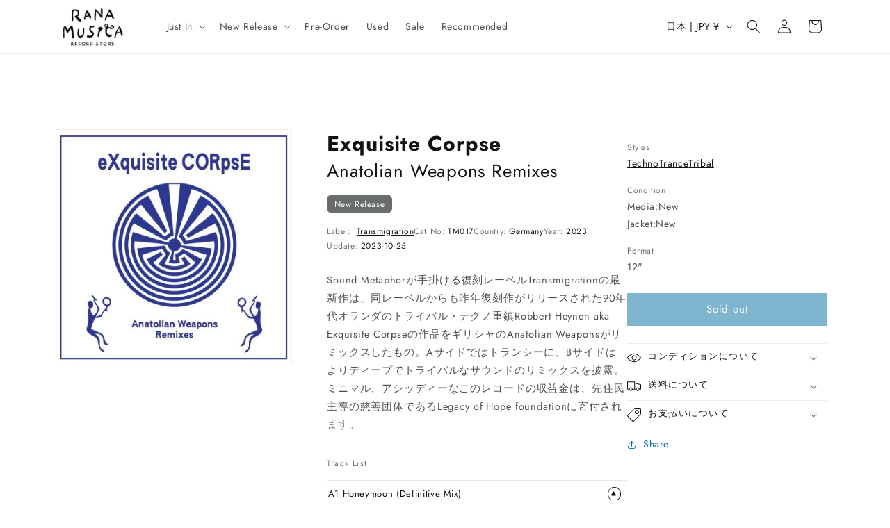

--- FILE ---
content_type: image/svg+xml
request_url: https://ranamusica.info/cdn/shop/files/kaeru_wht.svg?v=1713666953&width=1100
body_size: 39683
content:
<svg viewBox="0 0 378.19 117.43" xmlns="http://www.w3.org/2000/svg" data-name="レイヤー 2" id="_レイヤー_2">
  <defs>
    <style>
      .cls-1 {
        fill: #fff;
        stroke-width: 0px;
      }
    </style>
  </defs>
  <g data-name="レイヤー 1" id="_レイヤー_1-2">
    <g>
      <path d="M377,52.16s-.08-.05-.11-.09c-.03-.04.21-.29.18-.32-.03-.04-.17.02-.21-.02-.03-.04.05-.19.02-.22-.03-.03-.26.12-.3.09-.03-.03.09-.24.05-.27-.04-.03-.22.11-.26.08-.04-.03.1-.28.06-.31-.04-.03-.17.06-.21.03-.04-.03-.11,0-.15-.03-.04-.03-.13.03-.17,0-.04-.03-.01-.16-.05-.18-.04-.02-.16.09-.21.07-.04-.02.06-.31.02-.33-.04-.02-.22.2-.26.18-.04-.02.01-.25-.03-.27-.04-.02-.07-.07-.12-.09-.04-.02-.13.06-.18.04-.04-.02-.15.11-.19.09s-.06-.11-.1-.12c-.05-.02-.12.05-.16.04-.05-.02-.08-.07-.12-.08-.05-.01-.06-.12-.11-.13-.05-.01-.12.09-.17.08-.05-.01-.03-.25-.08-.26-.05-.01-.13.11-.18.1-.05-.01-.09-.04-.14-.05-.05-.01-.06-.17-.11-.18-.05-.01-.09-.07-.14-.08s-.12.11-.17.1c-.05,0-.09-.03-.14-.03-.05,0-.12.13-.16.12-.05,0-.06-.28-.11-.29-.05,0-.12.19-.17.19-.05,0-.09-.08-.14-.08-.05,0-.1.03-.15.03-.05,0-.1.07-.15.07-.05,0-.09-.2-.14-.2-.05,0-.1-.07-.15-.07-.05,0-.1.02-.15.02s-.1.19-.15.19c-.05,0-.09.11-.14.11-.05,0-.09.04-.14.04-.05,0-.1-.11-.15-.11-.05,0-.1-.1-.15-.09-.05,0-.09.07-.14.08-.05,0-.11-.12-.16-.11-.05,0-.07.26-.11.26-.05,0-.11-.12-.16-.12-.05,0-.1-.03-.15-.02-.05,0-.06.2-.11.2-.05,0-.14-.19-.18-.18-.05,0-.05.23-.1.24-.05.01-.14-.18-.19-.17-.05.01-.09.04-.14.05-.05.01-.04.21-.09.23-.05.01-.13-.09-.17-.08-.05.01-.14-.12-.19-.1-.05.02-.04.19-.09.2-.04.02-.08.05-.13.07s-.11-.01-.15,0c-.04.02-.04.15-.08.17-.04.02-.13-.05-.17-.03-.04.02-.15-.08-.19-.06-.04.02-.04.12-.08.14-.05,0-.09,0-.14,0-.05,0-.09-.08-.14-.09-.05,0-.11.13-.16.12-.05,0-.09-.04-.14-.04-.05,0-.1.06-.15.05-.05,0-.1-.02-.14-.02-.05,0-.09-.07-.14-.07-.05,0-.11.12-.16.12-.05,0-.08-.22-.13-.22-.05,0-.1-.04-.14-.04-.05,0-.1.05-.15.05-.05,0-.11.2-.16.19-.05,0-.08-.25-.13-.25-.05,0-.1.11-.15.11-.05,0-.09-.2-.14-.2-.05,0-.11.23-.16.22-.05,0-.1-.02-.15-.02-.05,0-.1.07-.15.06-.05,0-.09-.15-.14-.15-.05,0-.1.03-.15.02-.05,0-.09-.13-.14-.13-.05,0-.1,0-.15,0-.05,0-.11.24-.15.24-.05,0-.1,0-.15,0-.05,0-.1-.02-.15-.02-.05,0-.09-.29-.14-.29-.05,0-.1.13-.15.13-.05,0-.1-.02-.15-.02-.05,0-.1.03-.15.03-.05,0-.1,0-.15,0-.05,0-.1-.12-.14-.12s-.1.05-.15.05-.1.12-.15.12c-.05,0-.1-.19-.15-.19s-.1.23-.14.23c-.05,0-.1-.18-.15-.18-.05,0-.1,0-.15,0-.05,0-.1.02-.15.02-.05,0-.09.22-.14.22-.05,0-.1-.08-.15-.08-.05,0-.1-.11-.15-.11-.05,0-.09.13-.14.14-.05,0-.11-.22-.16-.22-.05,0-.09.27-.13.27-.05,0-.11-.32-.16-.31-.05,0-.08.26-.13.26-.05,0-.11-.2-.16-.2-.05,0-.09.17-.14.17s-.1,0-.15,0c-.05,0-.11-.13-.15-.13-.05,0-.08.32-.12.33-.05,0-.1-.04-.15-.04-.05,0-.1-.07-.15-.06-.05,0-.11-.12-.16-.12-.05,0-.1-.05-.15-.05-.05,0-.07.29-.12.29-.05,0-.12-.28-.17-.28-.05,0-.1-.02-.15-.02-.05,0-.1.01-.15.02-.05,0-.08.15-.13.15-.05,0-.11-.14-.16-.14-.05,0-.07.27-.12.28-.05,0-.13-.25-.18-.25-.05,0-.05.37-.1.38-.05,0-.12-.19-.17-.18-.05,0-.1,0-.15,0-.05,0-.07.2-.12.2-.05,0-.12-.18-.17-.18-.05,0-.11-.05-.15-.04-.05,0-.1-.02-.15-.01-.05,0-.07.24-.11.25-.05,0-.12-.15-.17-.14-.05,0-.07.21-.12.21-.05,0-.1-.03-.15-.02-.05,0-.08.09-.13.1-.05,0-.1-.01-.15,0-.05,0-.14-.26-.18-.25-.05,0-.06.25-.11.26-.05,0-.12-.19-.17-.18-.05,0-.07.21-.12.21-.05,0-.12-.12-.16-.11-.05,0-.11-.06-.16-.05-.05,0-.1-.02-.15-.02-.05,0-.05.33-.1.34-.05,0-.13-.21-.18-.2-.05,0-.11-.08-.16-.08-.05,0-.07.24-.11.25-.05,0-.1,0-.15.02-.05,0-.12-.16-.17-.15-.05,0-.1-.02-.15-.01-.05,0-.1,0-.15.01-.05,0-.08.12-.13.13-.05,0-.08.14-.13.14-.05,0-.12-.13-.17-.12-.05,0-.07.21-.12.22-.05,0-.11-.12-.16-.11-.05,0-.1,0-.15,0-.05,0-.09.04-.14.04-.05,0-.09.03-.14.04-.05,0-.09.08-.14.09-.05,0-.1,0-.15,0-.05,0-.13-.21-.17-.2-.05,0-.07.24-.11.25-.05,0-.13-.25-.18-.24-.05,0-.06.28-.11.28-.05,0-.1-.02-.15-.01-.05,0-.11-.1-.16-.1-.05,0-.11-.06-.16-.05-.05,0-.05.32-.1.32-.05,0-.1-.01-.15,0-.05,0-.11-.06-.15-.05-.05,0-.09.09-.13.1-.05,0-.14-.3-.19-.29-.05,0-.07.22-.12.23-.05,0-.1.03-.14.03-.05,0-.1-.05-.15-.04-.05,0-.07.18-.12.19-.05,0-.1.02-.14.03-.05,0-.1-.04-.15-.04-.05,0-.11-.05-.15-.05-.05,0-.13-.21-.18-.21-.05,0-.07.22-.12.22-.05,0-.12-.14-.17-.14-.05,0-.06.3-.1.3-.05,0-.09.04-.14.05-.05,0-.12-.2-.17-.19-.05,0-.1-.03-.15-.02-.05,0-.1-.02-.15-.01-.05,0-.06.26-.11.26-.05,0-.12-.13-.16-.12-.05,0-.11-.12-.16-.11-.05,0-.1-.03-.15-.03-.05,0-.1,0-.15.02-.05,0-.09.06-.14.07-.05,0-.06.26-.11.26-.05,0-.12-.19-.17-.18-.05,0-.07.18-.12.19-.05,0-.11-.1-.16-.09-.05,0-.08.13-.13.14-.05,0-.11-.05-.15-.04-.05,0-.08.12-.13.13-.05,0-.09.07-.14.08-.05,0-.14-.31-.19-.3-.05,0-.06.29-.11.29-.05,0-.09.04-.14.04-.05,0-.12-.14-.16-.13-.05,0-.11-.05-.15-.05s-.07.21-.12.22c-.05,0-.13-.27-.18-.26-.05,0-.09.04-.14.05-.05,0-.11-.06-.15-.05-.05,0-.09.07-.14.07-.05,0-.06.26-.11.27-.05,0-.1.02-.14.03-.05,0-.12-.18-.17-.18-.05,0-.06.26-.11.27-.05,0-.1.01-.15.02-.05,0-.11-.09-.16-.09-.05,0-.09.1-.13.1-.05,0-.12-.2-.17-.19-.05,0-.11-.08-.16-.07-.05,0-.08.12-.13.13-.05,0-.09.05-.14.06-.05,0-.11-.1-.16-.1-.05,0-.1,0-.15,0-.05,0-.07.24-.11.25-.05,0-.09.08-.14.09-.05,0-.13-.21-.17-.21-.05,0-.08.13-.13.13-.05,0-.13-.22-.18-.22-.05,0-.1,0-.15.01-.05,0-.08.13-.13.14-.05,0-.07.22-.12.23-.05,0-.1-.05-.15-.04-.05,0-.12-.16-.17-.16-.05,0-.09.06-.14.07-.05,0-.08.11-.13.12-.05,0-.12-.17-.17-.16-.05,0-.09.1-.13.11-.05,0-.07.19-.12.19-.05,0-.12-.17-.17-.17-.05,0-.08.15-.13.15-.05,0-.09.07-.14.07-.05,0-.11-.07-.16-.07-.05,0-.12-.14-.16-.13-.05,0-.08.16-.13.16-.05,0-.11-.09-.16-.08-.05,0-.11-.07-.15-.06-.05,0-.07.26-.11.27-.05,0-.1-.03-.15-.03-.05,0-.11-.08-.16-.07-.05,0-.11-.1-.16-.09-.05,0-.1-.04-.15-.03-.05,0-.07.24-.12.24-.05,0-.12-.15-.17-.15-.05,0-.07.25-.11.25-.05,0-.13-.25-.18-.25-.05,0-.08.11-.13.12-.05,0-.09.03-.14.04-.05,0-.08.15-.13.15-.05,0-.13-.28-.18-.27-.05,0-.05.36-.1.37-.05,0-.1-.01-.15,0-.05,0-.12-.18-.17-.17-.05,0-.1-.04-.15-.04-.05,0-.08.13-.13.14-.05,0-.08.15-.13.15-.05,0-.12-.22-.17-.22-.05,0-.1.02-.14.03-.05,0-.1-.05-.15-.05-.05,0-.07.24-.12.24-.05,0-.09.05-.14.06-.05,0-.13-.24-.18-.23-.05,0-.09.09-.14.09-.05,0-.1-.05-.15-.04-.05,0-.08.15-.13.15-.05,0-.1-.05-.15-.05-.05,0-.11-.14-.16-.13-.05,0-.06.3-.11.3-.05,0-.11-.07-.15-.06-.05,0-.1,0-.15.01-.05,0-.09.1-.13.11-.05,0-.09.05-.14.06-.05,0-.13-.31-.18-.31-.05,0-.1,0-.15,0-.05,0-.1,0-.15.01-.05,0-.07.21-.12.21-.05,0-.12-.16-.16-.15-.05,0-.07.28-.11.29-.05,0-.12-.23-.17-.23-.05,0-.08.18-.13.18-.05,0-.12-.19-.17-.19-.05,0-.08.21-.12.21-.05,0-.09.11-.13.12-.05,0-.11-.07-.15-.07-.05,0-.12-.19-.17-.19-.05,0-.07.31-.11.31-.05,0-.1-.05-.15-.04-.05,0-.12-.19-.17-.19-.05,0-.09.12-.13.12-.05,0-.1.02-.14.03-.05,0-.1-.04-.15-.03-.05,0-.11-.12-.16-.12-.05,0-.07.29-.12.3-.05,0-.09.07-.14.07-.05,0-.1-.06-.15-.05-.05,0-.12-.25-.17-.25-.05,0-.08.18-.13.19-.05,0-.08.15-.13.15-.05,0-.12-.18-.16-.17-.05,0-.08.16-.13.17-.05,0-.13-.29-.17-.28-.05,0-.09.11-.14.12-.05,0-.1,0-.15,0-.05,0-.09.1-.14.1-.05,0-.1,0-.15,0-.05,0-.09.15-.13.15-.05,0-.11-.09-.15-.09-.05,0-.1-.02-.15-.02-.05,0-.09.09-.14.09-.06,0-.12-.22-.16-.21-.09,0,.02.18,0,.18.02-.04.06-.04.08-.09.02-.04-.2-.18-.18-.23.02-.04.07-.07.09-.12.02-.04-.01-.11,0-.15.02-.04.21-.02.22-.07.02-.05-.03-.11,0-.16.02-.04-.08-.14-.07-.18.02-.04.2-.02.22-.07.02-.05.04-.09.06-.13.02-.04-.17-.17-.15-.21.02-.04.28,0,.3-.04.02-.04-.26-.21-.25-.25.02-.04.23-.01.25-.06.02-.04.18-.03.2-.08.02-.05-.25-.2-.23-.25.02-.05.28,0,.3-.04.02-.05-.06-.13-.04-.17.02-.05-.14-.16-.12-.2.02-.05.18-.03.2-.08.02-.05.12-.06.14-.1.02-.05.09-.07.11-.11.02-.05-.12-.15-.1-.19.02-.05-.03-.12-.02-.16.02-.04,0-.11,0-.15.02-.05.21-.03.22-.07.02-.04-.09-.14-.07-.18.02-.04.09-.07.11-.11.02-.05.04-.09.06-.13.02-.04.03-.09.05-.14.02-.05-.05-.12-.03-.17.02-.04.09-.07.11-.12.02-.04-.07-.13-.05-.17.02-.05.24-.02.26-.06.02-.05.09-.07.1-.12.02-.04-.1-.14-.09-.19.02-.05-.02-.11,0-.16.02-.05.21-.03.22-.07.02-.04-.14-.15-.12-.2.02-.05.07-.08.09-.12.02-.05-.1-.14-.09-.18.02-.05.23-.02.25-.07.01-.05.1-.07.12-.11.02-.04-.05-.12-.04-.17.02-.05.07-.08.09-.12.02-.05-.14-.15-.12-.2.02-.05.15-.05.16-.1.01-.05-.15-.15-.14-.2.02-.05.18-.04.2-.09.02-.05.07-.08.08-.13.02-.05.12-.06.14-.11.01-.05-.05-.12-.03-.16.02-.05.06-.08.07-.13.02-.05-.18-.16-.17-.21.02-.05.12-.06.13-.11.02-.05.1-.07.12-.11.02-.05.16-.05.18-.09.02-.05-.21-.17-.19-.21.02-.05.29,0,.3-.05.01-.05-.13-.15-.12-.19.01-.05.11-.07.12-.11s-.13-.14-.11-.19c.02-.04-.01-.1,0-.15.01-.05.05-.09.06-.13.01-.05,0-.1.02-.15.01-.05.28-.01.3-.06.02-.05-.24-.18-.22-.22s.22-.03.24-.08c.01-.05.08-.08.1-.12.01-.05-.16-.15-.14-.2.02-.05,0-.1,0-.15.01-.05.33,0,.35-.04.01-.05-.06-.12-.05-.17.02-.05.1-.07.12-.12.01-.05-.13-.14-.11-.19.01-.05.15-.05.17-.1.01-.05.05-.09.06-.13.01-.05-.18-.15-.17-.2.01-.05.04-.09.06-.13.01-.05.08-.08.1-.12.01-.05.2-.04.21-.09.01-.05-.23-.17-.21-.21.01-.05.24-.03.25-.08.01-.05-.13-.14-.12-.18s.22-.04.23-.09c.01-.05-.2-.16-.19-.2.01-.05-.09-.13-.08-.17.01-.05.2-.05.22-.09.01-.05-.08-.12-.06-.17.01-.05.1-.07.12-.12s.14-.06.15-.11c.01-.05-.23-.16-.22-.21.01-.05,0-.1.02-.14.01-.05.3-.02.31-.07.01-.05-.06-.12-.05-.16.01-.05.03-.09.04-.14.01-.05-.02-.11,0-.15.01-.05-.06-.12-.05-.16.01-.05.05-.09.06-.13.01-.05.05-.09.07-.13.01-.05.17-.06.18-.1.01-.05-.21-.15-.2-.2.01-.05.16-.06.17-.11.01-.05-.07-.12-.06-.16s.07-.08.08-.13-.09-.12-.08-.17c.01-.05.1-.08.11-.12,0-.05.14-.07.15-.11.01-.05.07-.08.08-.13.01-.05.04-.09.05-.14,0-.05-.06-.11-.05-.16.01-.05.11-.08.12-.12,0-.05.08-.08.09-.13s-.18-.14-.17-.18c.01-.05.2-.06.21-.11.01-.05-.24-.15-.23-.19.01-.05.12-.07.13-.12.01-.05-.07-.11-.06-.16,0-.05-.04-.11-.03-.15,0-.05.34-.03.35-.08,0-.05-.27-.15-.26-.2,0-.05.25-.05.26-.1,0-.05-.09-.12-.09-.16,0-.05-.13-.12-.12-.17,0-.05.17-.07.18-.12s.08-.09.08-.13c0-.05.07-.08.08-.13s-.21-.13-.2-.18c0-.05-.02-.1-.01-.15,0-.05.27-.06.28-.1,0-.05.04-.09.05-.14,0-.05.03-.09.04-.14s-.23-.13-.22-.18.24-.06.24-.11c0-.05-.18-.12-.17-.17,0-.05.13-.08.13-.13,0-.05.06-.09.07-.14,0-.05-.24-.13-.23-.17,0-.05.36-.06.36-.1,0-.05-.31-.13-.3-.18,0-.05.23-.07.24-.12,0-.05-.07-.1-.06-.15,0-.05-.06-.1-.06-.15,0-.05.17-.08.17-.13,0-.05-.03-.1-.03-.15,0-.05.12-.09.12-.14,0-.05.01-.1.01-.15,0-.05-.33-.12-.33-.17,0-.05.06-.09.06-.14,0-.05-.03-.1-.03-.15s.31-.08.31-.13c0-.05-.31-.11-.31-.16,0-.05.13-.09.14-.14,0-.05-.09-.1-.09-.15,0-.05.09-.09.09-.14,0-.05.08-.1.08-.14,0-.05,0-.1,0-.15,0-.05,0-.1,0-.14,0-.05-.02-.1-.02-.15,0-.05.07-.1.07-.14,0-.05-.2-.1-.2-.14,0-.05.02-.1.01-.14,0-.05-.03-.1-.04-.14,0-.05.32-.11.32-.16,0-.05-.05-.1-.05-.14,0-.05-.25-.08-.25-.13,0-.05-.05-.09-.05-.14,0-.05.25-.11.25-.16s-.29-.08-.29-.12c0-.05.03-.1.02-.15,0-.05.23-.12.22-.17,0-.05-.05-.09-.05-.14,0-.05-.07-.09-.07-.14,0-.05-.12-.08-.12-.13,0-.05.21-.13.2-.17,0-.05-.02-.1-.03-.14,0-.05-.31-.05-.32-.1s.05-.11.05-.15c0-.05.12-.12.11-.17,0-.05-.13-.07-.14-.12-.01-.05,0-.1-.02-.14,0-.05-.13-.07-.14-.11-.01-.05.27-.17.26-.22-.01-.05-.09-.08-.1-.12-.01-.05-.16-.07-.17-.12,0-.05.13-.09.14-.14,0-.05-.22-.12-.22-.17,0-.05.22-.07.22-.12,0-.05.04-.1.04-.14,0-.05.07-.09.08-.14,0-.05.05-.1.05-.14,0-.05,0-.1,0-.15,0-.05-.29-.11-.29-.16,0-.05,0-.09,0-.14,0-.05.14-.1.14-.15,0-.05-.16-.09-.16-.14,0-.05-.03-.09-.03-.14,0-.05.13-.1.13-.15,0-.05.12-.1.12-.15,0-.05-.14-.09-.14-.14,0-.05.05-.1.04-.15,0-.05-.17-.08-.18-.13,0-.05.13-.11.12-.16,0-.05.1-.11.09-.16,0-.05-.22-.06-.23-.11,0-.05.16-.12.15-.17,0-.05-.13-.07-.14-.12,0-.05-.07-.08-.08-.13,0-.05-.09-.08-.11-.12-.01-.05.03-.1.02-.15-.01-.05-.06-.08-.07-.13-.01-.05.15-.14.14-.19-.01-.05,0-.1-.02-.15-.01-.05-.11-.07-.13-.11-.01-.05.05-.12.03-.16-.02-.05-.06-.08-.07-.13-.02-.05-.09-.07-.11-.12-.02-.05-.12-.06-.14-.1-.02-.04.23-.19.22-.24-.02-.05-.17-.04-.19-.08-.02-.05.07-.13.05-.18-.02-.04,0-.1-.03-.15-.02-.04-.11-.06-.13-.1-.02-.04-.02-.1-.04-.14-.02-.04-.1-.06-.12-.11-.02-.04.06-.14.04-.19-.02-.04-.26.03-.29,0s-.08-.07-.1-.11c-.02-.04.17-.21.14-.26-.03-.04-.05-.09-.08-.13-.03-.04-.13-.04-.15-.07-.03-.04-.19.01-.21-.03-.03-.04.12-.21.09-.24-.03-.04-.07-.07-.1-.11-.03-.04.04-.16,0-.2-.03-.04-.15,0-.18-.04-.03-.04-.07-.07-.1-.11-.03-.04-.25.1-.28.06-.03-.04.15-.27.11-.31-.03-.03-.18.05-.22.01-.03-.03.04-.18,0-.22-.04-.03-.14.01-.18-.02-.04-.03-.06-.08-.1-.11-.04-.03-.21.1-.24.07-.04-.03,0-.16-.04-.19-.04-.03-.02-.14-.06-.17-.04-.03-.2.12-.24.09-.04-.03-.04-.1-.09-.13-.04-.03.05-.28.01-.3-.04-.02-.08-.07-.12-.09-.04-.02-.24.24-.28.22-.04-.02-.07-.07-.11-.09-.04-.02-.03-.17-.07-.19-.04-.02-.11,0-.15-.02-.05-.02-.06-.13-.1-.15-.04-.02-.07-.11-.11-.13-.05-.02-.18.25-.23.24-.05-.01-.04-.2-.09-.21-.05-.01-.11.04-.16.03-.05-.01-.08-.08-.13-.09-.05-.01-.08-.14-.12-.15-.05,0-.14.24-.19.23-.05,0-.08-.09-.13-.1-.05,0-.08-.19-.13-.19-.05,0-.12.22-.17.21-.05,0-.09-.04-.14-.04-.05,0-.1.06-.15.06-.05,0-.09-.03-.14-.04-.05,0-.09-.11-.14-.12-.05,0-.1-.09-.14-.09-.05,0-.1.11-.15.11s-.1-.11-.15-.11c-.05,0-.1,0-.15,0-.05,0-.08.3-.13.3-.05,0-.11-.15-.15-.14-.05,0-.1-.07-.15-.06-.05,0-.1-.07-.15-.06-.05,0-.1,0-.15,0-.05,0-.11-.03-.15-.03-.05,0-.09.06-.14.07-.05,0-.04.3-.09.31-.05,0-.16-.3-.21-.29s-.04.27-.09.28c-.05.01-.11-.07-.16-.05s-.11-.02-.15,0c-.05.01-.12-.07-.17-.05-.05.01-.08.07-.13.09-.05.02-.09.05-.14.06-.05.02,0,.29-.05.3-.04.02-.16-.15-.2-.13-.04.02-.09.04-.13.06-.05.02-.12-.04-.17-.02-.04.02.03.29-.02.31-.04.02-.23-.26-.27-.24-.04.02-.06.11-.1.13-.04.02-.08.05-.13.07-.04.02-.02.16-.06.19-.04.02-.16-.09-.21-.06-.04.03.07.3.03.32-.04.02-.28-.26-.32-.24s.07.29.03.32c-.04.03-.23-.16-.27-.14-.04.03.05.25.02.28-.04.03-.04.11-.08.14-.04.03-.21-.12-.25-.1-.04.03.05.22.01.25-.04.03-.23-.14-.27-.11-.04.03-.07.06-.11.1-.04.03-.09.04-.13.07-.04.03.05.21.02.24-.04.03-.07.07-.1.1-.03.03-.07.06-.11.1-.04.03-.19-.06-.23-.03-.03.03.07.21.03.24-.04.03-.16-.02-.19.01-.03.03-.06.08-.09.11-.03.04.06.19.03.23-.03.04-.23-.08-.26-.04-.03.04-.1.04-.13.08-.03.04.11.23.08.26-.03.04-.12.03-.15.06-.03.04-.09.05-.12.09-.03.04-.08.06-.11.1-.03.04.02.14-.01.18-.03.04-.05.08-.08.12-.03.04-.06.08-.09.11-.03.04-.02.11-.05.14-.03.04-.17,0-.2.03-.03.04-.19-.02-.22.02-.03.04.15.36.12.4-.05-.01-.19-.06-.24-.07-.05,0-.05-.26-.1-.27s-.11.04-.15.03c-.05,0-.1.03-.15.03-.05,0-.1.04-.15.04-.05,0-.08-.23-.13-.23-.05,0-.11.24-.16.23-.05,0-.1.02-.15.02s-.1-.24-.15-.24c-.05,0-.1.11-.15.11-.05,0-.08.18-.13.19-.05,0-.12-.26-.17-.25-.05,0-.09.07-.14.08-.05,0-.11-.03-.15-.03-.05,0-.07.15-.12.16-.05,0-.08.1-.13.11-.05.01-.12-.08-.16-.07-.05.01-.08.09-.13.1-.05.01-.06.15-.11.17-.05.01-.18-.27-.22-.26-.05.01-.06.15-.1.17-.05.02-.12-.05-.17-.04-.05.02-.11-.01-.16,0-.05.02-.03.2-.08.21-.05.02-.15-.12-.2-.1-.04.02-.06.11-.11.13-.04.02-.1.01-.15.03-.04.02-.01.21-.06.23-.04.02-.22-.22-.26-.2-.04.02,0,.21-.05.23-.04.02-.09.03-.14.05-.04.02-.02.16-.06.19-.04.02-.12,0-.16.02-.04.02-.07.07-.11.09-.04.03-.14-.04-.18-.01-.04.03,0,.19-.03.22-.04.03-.16-.06-.2-.03-.04.03,0,.18-.03.2-.04.03-.21-.11-.25-.09-.04.03-.04.12-.07.15-.04.03-.16-.03-.19,0-.04.03-.04.11-.07.14-.04.03-.13,0-.17.03-.04.03.08.23.05.27-.03.03.02.15-.02.19-.04.04-.18-.05-.22-.01-.03.04-.08.06-.11.1-.03.04-.15,0-.18.04-.03.04.11.23.08.26-.03.04-.03.1-.06.13-.03.04-.27-.09-.3-.05-.03.04.07.17.05.21-.03.04-.12.04-.14.08-.03.04-.01.11-.04.15-.02.04-.2,0-.23.04-.02.04.03.13.01.18-.02.04.07.14.05.18-.02.04-.13.05-.15.09-.02.05-.15.05-.17.09-.02.05-.02.11-.03.15-.01.05-.06.09-.07.14-.01.05,0,.11-.02.15-.01.05.04.11.03.16,0,.05.14.12.14.16,0,.05-.07.09-.08.14,0,.05-.07,0-.07.06-.04-.02,0,0-.05-.02-.04-.02-.08-.1-.13-.11-.05-.01-.09-.09-.15-.09-.05,0-.12.14-.17.14-.05,0-.1.12-.15.12-.05,0-.1-.29-.15-.29-.05,0-.1.09-.15.09-.05,0-.08.19-.13.19-.05,0-.09.01-.14.02-.05,0-.09.06-.14.07-.05,0-.13-.2-.18-.2-.05,0-.08.1-.13.11-.05,0-.1-.02-.15,0-.05,0-.11-.04-.16-.02-.05.01-.1.02-.15.03s-.1.01-.15.03c-.05.01-.1,0-.15.02-.05.01-.1,0-.15.02-.05.02-.05.16-.09.18s-.13-.06-.17-.04c-.05.02-.05.15-.09.17-.04.02-.14-.07-.18-.05-.05.02,0,.25-.04.27-.04.02-.18-.15-.22-.13-.04.02-.02.18-.06.21-.04.02-.16-.1-.21-.08-.04.02.02.24-.02.27-.04.02-.23-.21-.28-.19-.04.02.04.26,0,.29-.04.03-.04.11-.09.13-.04.03-.09.03-.13.06-.04.03-.26-.2-.3-.17-.04.03-.05.11-.09.13s-.02.13-.06.16c-.04.03-.02.13-.06.17-.04.03-.02.12-.06.15-.04.03-.11.02-.15.05-.04.03-.12,0-.16.04-.03.03-.12.02-.15.05-.04.03.07.21.04.24-.03.04-.27-.12-.3-.08-.03.04-.08.06-.11.1-.03.04,0,.13-.04.16-.03.04.07.18.04.22-.03.04-.19-.02-.22.02-.03.04-.1.05-.13.09-.03.04.05.15.02.2-.03.04.07.16.04.2-.03.04-.09.05-.12.1-.02.04-.09.06-.11.1-.02.04-.04.09-.06.13-.02.04-.05.09-.07.13-.02.04-.17.03-.19.08-.02.04.18.18.17.23-.02.05-.15.04-.17.09-.02.05.05.12.03.17-.02.05.03.11.01.15-.01.05-.26-.03-.27.02-.05.02,0,.16-.04.17-.05.02-.06.1-.1.12-.04.02-.11-.02-.16,0-.04.02-.07.07-.11.09s-.05.09-.1.12c-.04.02-.12-.02-.16,0-.04.03-.05.09-.09.11-.04.03-.06.07-.1.1-.04.03-.23-.13-.27-.09-.04.03-.11.03-.15.06-.03.03,0,.14-.03.18-.03.04-.09.05-.13.09-.03.04-.04.1-.07.14-.03.04-.09.06-.11.1s.09.18.06.22c-.03.04-.22-.03-.24.01-.03.04.06.15.04.2-.03.04-.02.1-.04.14-.02.04.05.13.03.18-.02.04-.26-.02-.28.02-.02.04-.01.1-.03.15-.02.04.08.14.06.18-.02.05-.23.02-.25.06-.02.05.23.19.21.23-.02.05-.16.05-.17.09-.01.05-.16.05-.17.1-.01.05.24.17.22.22-.01.05-.29.02-.3.07-.01.05.19.15.18.19-.01.05-.22.05-.23.1-.01.05-.1.08-.11.13-.01.05.29.15.28.2,0,.05-.19.06-.2.11,0,.05.21.13.2.18,0,.05-.05.09-.06.14,0,.05-.05.09-.05.14,0,.05-.3.06-.3.11,0,.05.05.11.04.15,0,.05.14.11.14.16,0,.05-.02.09-.02.14,0,.05.16.11.16.16,0,.05-.08.09-.09.14,0,.05-.07.09-.07.14,0,.05-.02.1-.02.14,0,.05-.14.09-.15.14,0,.05.25.11.24.15,0,.05-.21.09-.21.14,0,.05.2.1.2.15,0,.05-.23.09-.23.14,0,.05.19.1.19.15,0,.05-.29.1-.29.14s.11.1.11.15.18.1.18.14c0,.05.06.1.06.14,0,.05,0,.1,0,.14,0,.05-.2.1-.2.15,0,.05,0,.1,0,.15,0,.05-.06.1-.06.15,0,.05.29.09.3.14,0,.05-.31.11-.31.16,0,.05.13.09.13.14,0,.05-.07.1-.07.15,0,.05.03.1.03.14,0,.05.07.09.08.14,0,.05-.04.1-.04.15,0,.05.17.09.17.14,0,.05,0,.1,0,.14,0,.05-.06.1-.06.15,0,.05-.02.1-.01.15,0,.05.14.09.15.14,0,.05-.28.11-.27.16,0,.05.03.1.03.14,0,.05-.1.1-.1.15,0,.05.33.08.34.12,0,.05-.14.11-.14.15,0,.05-.11.1-.11.15,0,.05-.06.1-.05.15,0,.05.05.1.06.14,0,.05-.03.1-.02.15,0,.05.11.09.11.14,0,.05-.09.1-.09.15,0,.05.14.09.14.14,0,.05.18.09.18.13,0,.05.03.1.03.14,0,.05-.13.1-.13.15,0,.05-.16.11-.15.15,0,.05.26.08.26.13,0,.05-.26.11-.26.16,0,.05.27.09.27.13,0,.05.04.1.04.14,0,.05-.08.1-.08.15,0,.05-.27.1-.27.15,0,.05.31.09.31.14,0,.05-.25.1-.25.15,0,.05.23.1.23.14s-.11.1-.11.15.11.1.11.15.02.1.02.15c0,.05.03.1.03.15,0,.05-.24.09-.24.14,0,.05-.07.09-.07.14,0,.05.29.11.29.16,0,.05-.13.14-.13.19-.04-.02-.1-.12-.15-.14-.04-.02-.13.02-.17,0-.04-.02-.14.05-.18.02-.04-.02,0-.19-.04-.21-.04-.02-.13.03-.17,0-.04-.02-.08-.05-.12-.08-.04-.03-.1-.03-.14-.05-.04-.03.03-.24,0-.27-.04-.02-.14.04-.18.02-.04-.03-.02-.16-.06-.18-.04-.03-.22.17-.26.14-.04-.03-.06-.08-.1-.11-.04-.03.04-.25,0-.28s-.2.14-.24.11-.02-.15-.06-.18c-.04-.03.02-.21-.02-.23-.04-.03-.27.23-.3.2-.04-.03.08-.29.03-.32-.04-.03-.15.05-.19.02-.04-.03,0-.16-.05-.19-.04-.03-.07-.08-.11-.1-.04-.03-.23.17-.27.14-.04-.03.03-.22,0-.24-.04-.03-.06-.08-.1-.11-.04-.03-.12,0-.16-.02-.04-.03-.19.1-.23.07-.04-.03.09-.3.05-.33-.04-.03-.1-.03-.13-.06-.04-.03-.18.09-.22.06-.04-.03-.15.05-.19.02-.04-.03.09-.3.05-.33-.04-.03-.06-.08-.1-.11-.04-.03-.08-.05-.12-.08-.04-.03-.28.22-.32.2-.04-.03,0-.17-.04-.2-.04-.03.02-.2-.02-.22-.04-.03-.11,0-.15-.04s-.14.03-.18,0c-.04-.03,0-.17-.03-.2-.04-.03-.16.06-.2.04-.04-.03.03-.21,0-.24-.04-.03-.15.04-.19.01-.04-.03-.06-.08-.1-.11-.04-.03-.16.06-.2.03-.04-.03.07-.26.03-.29-.04-.03-.14.02-.17,0-.04-.03-.07-.07-.11-.1-.04-.03-.17.07-.21.05-.04-.03.08-.27.04-.3-.04-.03-.08-.05-.12-.08-.04-.03-.25.18-.29.15s-.11,0-.15-.04-.03-.12-.07-.15c-.04-.03,0-.16-.04-.19-.04-.03-.09-.04-.13-.07-.04-.03-.16.06-.2.03-.04-.03-.01-.15-.05-.18-.04-.03-.1-.03-.14-.06-.04-.03-.07-.06-.11-.09s0-.15-.05-.18c-.04-.03-.17.07-.21.04-.04-.03-.04-.11-.08-.14-.04-.03-.03-.12-.07-.15-.04-.03-.2.11-.24.08-.04-.03-.07-.07-.11-.1-.04-.03.02-.19-.02-.22s-.04-.1-.08-.13c-.04-.03-.13.02-.17-.01-.04-.03-.14.03-.18,0s-.03-.13-.07-.16c-.04-.03-.14.03-.18,0-.04-.03.11-.31.07-.34-.04-.03-.12,0-.16-.03-.04-.03-.24.17-.28.14-.04-.03-.05-.1-.09-.13-.04-.03.03-.2-.01-.23-.04-.03-.17.07-.21.04-.04-.03.06-.25.02-.28-.04-.03-.14.02-.17,0-.04-.03-.12,0-.16-.02-.04-.03-.06-.09-.09-.12-.04-.03-.13.02-.17,0-.04-.03-.1-.03-.14-.06-.04-.03-.07-.07-.11-.1-.04-.03-.08-.06-.11-.09-.04-.03-.11-.01-.15-.04-.04-.03.08-.28.04-.31-.04-.03-.14.03-.18,0-.04-.03-.03-.13-.07-.16-.04-.03-.2.12-.24.09-.04-.03-.05-.09-.1-.12-.04-.03.02-.2-.02-.23-.04-.03-.05-.1-.09-.13-.04-.03-.18.09-.22.07-.04-.03-.1-.02-.14-.05-.04-.03-.16.07-.2.04-.04-.03.1-.31.06-.34-.04-.03-.06-.08-.1-.11-.04-.03-.14.03-.18,0-.04-.03-.13.02-.17,0-.04-.03-.05-.09-.09-.12-.04-.03-.15.05-.19.03-.04-.03-.06-.08-.11-.1-.04-.03-.07-.07-.11-.09-.04-.03-.1-.03-.14-.05-.04-.03-.04-.11-.09-.14s-.02-.15-.06-.18c-.04-.03-.07-.08-.11-.1s-.18.1-.22.08,0-.19-.04-.21c-.04-.03-.04-.12-.08-.15-.04-.02-.18.11-.22.09-.04-.02.02-.22-.02-.25-.04-.02-.1-.02-.14-.05-.04-.03-.14.04-.18.02-.04-.02-.19.12-.23.1-.04-.02-.07-.08-.11-.1-.04-.02.01-.21-.03-.23-.04-.02-.02-.16-.06-.19-.04-.02-.22.19-.26.16-.04-.02-.13.03-.17,0-.04-.02.06-.31.02-.33-.04-.02-.23.2-.27.18-.04-.02.08-.35.04-.37-.04-.02-.24.24-.28.21-.04-.02.03-.26-.01-.28-.04-.02-.09-.05-.13-.07-.04-.02-.09-.03-.14-.06-.04-.02-.2.17-.24.14-.04-.02,0-.22-.04-.24-.04-.02-.02-.18-.06-.2-.04-.02-.09-.04-.13-.06-.04-.02-.19.16-.23.14-.04-.02-.05-.11-.1-.13-.04-.02-.05-.11-.1-.13-.04-.02-.05-.11-.1-.13-.04-.02-.12.03-.17,0-.04-.02-.14.08-.19.06-.04-.02-.08-.06-.12-.08-.04-.02-.09-.04-.13-.06-.04-.02-.05-.12-.09-.14-.04-.02-.15.08-.19.06-.04-.02-.11,0-.15-.02-.04-.02-.07-.08-.11-.1-.04-.02-.12.01-.16,0-.04-.02,0-.21-.05-.23-.04-.02-.05-.12-.09-.14-.04-.02-.14.07-.19.04-.04-.02.01-.23-.03-.26-.04-.02-.09-.04-.13-.07-.04-.02-.12.02-.16,0-.04-.02-.21.2-.25.17-.04-.02.02-.25-.02-.28-.04-.02-.14.05-.18.03-.04-.02-.06-.09-.11-.11-.04-.02-.04-.13-.09-.15-.04-.02-.05-.1-.1-.13-.04-.02-.16.1-.21.08-.04-.02-.05-.11-.1-.14-.04-.02-.08-.05-.13-.07-.04-.02-.21.19-.25.17-.04-.02-.04-.14-.08-.16-.04-.02-.08-.06-.12-.09-.04-.02-.07-.08-.11-.1-.04-.02-.17.11-.21.08-.04-.02-.06-.09-.11-.11-.04-.02,0-.19-.05-.21-.04-.02-.03-.15-.07-.18-.04-.02-.09-.04-.13-.07-.04-.02-.08-.05-.13-.07-.04-.02-.18.14-.23.11-.04-.02-.1-.02-.14-.05-.04-.02-.06-.09-.11-.11-.04-.02-.12.01-.16-.01-.04-.02.04-.28,0-.3-.04-.02-.22.2-.26.17-.04-.02,0-.2-.04-.23-.04-.02-.16.08-.2.06-.04-.02.03-.27,0-.29-.04-.02-.19.15-.23.13-.04-.02-.04-.14-.08-.16-.04-.02-.04-.14-.08-.16-.04-.02-.11,0-.16-.02-.04-.02-.11,0-.16-.02-.04-.02-.05-.12-.09-.14-.04-.02-.06-.09-.1-.11-.04-.02-.23.22-.28.2-.04-.02-.04-.13-.08-.15-.04-.02,0-.2-.04-.22-.04-.02-.18.13-.23.1-.04-.02-.11,0-.16-.02-.04-.02,0-.19-.05-.22-.04-.02-.1-.02-.14-.05-.04-.02-.08-.07-.12-.09-.04-.03-.03-.14-.07-.16-.05-.03-.1-.02-.14-.04-.05-.03-.05-.11-.09-.13-.05-.03-.09-.05-.11-.07-.04-.03-.12,0-.16-.03-.04-.03-.16.05-.2.02-.04-.03-.14.03-.18,0-.04-.03.09-.28.05-.31-.04-.03-.26.18-.3.16-.04-.03.09-.27.05-.3-.04-.03-.02-.13-.06-.16-.04-.03-.13.02-.17-.01-.04-.03-.21.12-.25.1-.04-.03.07-.25.03-.28-.04-.03-.17.07-.21.05-.04-.03.04-.21,0-.24-.04-.03-.09-.04-.13-.07s-.18.09-.22.06c-.04-.03.06-.25.02-.28-.04-.03-.23.15-.27.12-.04-.03.08-.28.04-.31s-.25.18-.29.15c-.04-.03.03-.21,0-.24-.04-.03-.06-.08-.1-.11-.04-.03-.2.12-.24.09-.04-.03-.12,0-.16-.02-.04-.03.09-.3.05-.33-.04-.03-.16.06-.2.03-.04-.03-.1-.02-.14-.05l-.12-.08s-.05-.1-.09-.13c-.04-.03-.15.05-.19.03-.04-.03-.04-.12-.08-.14-.04-.03-.02-.15-.06-.18s-.18.1-.22.07c-.04-.03-.02-.14-.07-.17-.04-.02-.09-.03-.14-.06-.04-.03,0-.19-.04-.21-.04-.02-.13.03-.17,0-.04-.02-.19.14-.23.11-.04-.02.03-.24-.02-.27-.04-.02-.03-.14-.07-.17-.04-.02-.23.22-.27.19-.04-.02-.03-.14-.08-.16-.04-.02-.05-.12-.09-.14-.04-.02-.07-.08-.11-.1-.04-.02-.12.01-.16,0-.04-.02-.16.11-.2.09-.04-.02,0-.21-.05-.23-.04-.02-.09-.04-.13-.06-.04-.02-.14.06-.18.04-.04-.02-.04-.15-.08-.17-.04-.02-.18.17-.22.15-.04-.02.03-.31-.02-.33-.05-.02-.21.25-.25.23-.04-.02,0-.28-.04-.3-.05-.02-.16.14-.2.13-.04-.02-.1,0-.15-.02-.04-.02,0-.28-.05-.29-.05-.02-.15.14-.2.12-.05-.02-.09-.02-.14-.03s-.03-.24-.07-.26c-.05-.02-.14.14-.19.13-.05-.01-.09-.04-.14-.05-.05-.01-.13.1-.17.09-.05-.01-.06-.16-.1-.17-.05-.01-.05-.19-.1-.21-.05-.01-.11.06-.16.05-.05-.01-.09-.05-.14-.06-.05,0-.09-.06-.14-.07-.05,0-.12.13-.17.12-.05,0-.11.06-.15.05-.05,0-.06-.25-.11-.25-.05,0-.11.09-.16.09-.05,0-.09-.11-.13-.12-.05,0-.12.21-.17.21-.05,0-.09-.04-.14-.04-.05,0-.08-.23-.13-.24-.05,0-.11.14-.15.14-.05,0-.09-.11-.14-.11-.05,0-.1.21-.15.21-.05,0-.1.03-.14.03-.05,0-.09-.05-.14-.05-.05,0-.1-.19-.15-.18-.05,0-.09.21-.14.21-.05,0-.09,0-.14.01-.05,0-.11-.16-.16-.16-.05,0-.11-.1-.15-.09-.05,0-.08.15-.13.15-.05,0-.08.12-.13.13-.05,0-.1-.06-.15-.05-.05,0-.08.14-.12.15-.05,0-.11-.08-.16-.07-.04,0-.11-.08-.16-.06-.04,0-.11-.06-.16-.05-.04.01-.03.3-.08.31-.04.01-.09.02-.14.03-.04,0-.11-.06-.16-.05-.05.01-.14-.15-.19-.14-.04.01-.02.3-.07.31-.05.01-.1,0-.15.01-.05.01-.12-.07-.16-.06-.05.01-.12-.07-.17-.06-.04.01-.06.13-.11.15-.05.01-.08.08-.12.1-.05.01-.11-.05-.16-.04-.05.01-.13-.11-.18-.09-.05.01-.01.31-.06.32-.05.01-.14-.15-.19-.14-.05.01-.11-.05-.16-.03-.05.01-.08.07-.13.08-.05.01-.12-.07-.17-.06-.05.01-.04.21-.09.22-.05.01-.15-.17-.19-.15-.05.01-.02.29-.06.31-.05.01-.12-.07-.17-.05-.05.01-.1.02-.14.03-.05.01-.14-.15-.19-.14-.05.01-.01.31-.06.33s-.12-.06-.17-.04c-.05.01-.07.12-.11.14-.05.01-.14-.14-.19-.12-.05.01-.09.03-.14.04-.05.01-.06.13-.11.15-.05.01-.16-.19-.2-.17-.05.01-.1-.01-.15,0-.05.01-.09.04-.14.05-.05.01-.04.21-.08.23-.05.02-.13-.1-.18-.09-.05.01-.11-.04-.16-.02-.05.01-.06.14-.11.15-.05.01-.06.14-.11.15-.05.01-.14-.13-.19-.12-.05.01-.04.19-.09.21-.05.01-.15-.15-.19-.14-.05.01-.1,0-.15,0-.05.01-.03.22-.08.24-.05.01-.1,0-.15.02-.05.01-.09.03-.14.04-.05.01-.09.04-.13.06-.05.01-.05.16-.1.18-.05.01-.11-.02-.16,0-.05.01-.12-.06-.16-.04s-.13-.09-.17-.07c-.05.01-.1.01-.14.03-.05.01-.11-.04-.16-.02-.05.01-.09.03-.14.05-.05.01,0,.34-.04.36-.05.01-.09.04-.13.06-.05.01-.09.02-.14.04-.05.02-.09.04-.14.06-.05.01-.1,0-.15,0-.05.01-.13-.09-.17-.07-.05.01-.15-.16-.2-.15-.05.01-.03.22-.08.23-.05.01-.15-.14-.19-.13-.05.02-.03.23-.08.24-.05.01-.14-.14-.19-.12-.05.02,0,.3-.05.32-.05.01-.1.01-.15.02-.05.01-.13-.1-.18-.09-.05.01-.05.15-.1.17-.05.02-.19-.27-.23-.26-.05.01,0,.34-.04.35-.05.01-.12-.08-.17-.06-.05.01-.07.11-.11.12-.05.01-.16-.17-.2-.16-.05.02-.1,0-.15.02-.05.01-.01.28-.06.3-.05.02-.18-.24-.22-.22-.05.01-.02.28-.06.29-.05.01-.09.03-.14.05-.05.01-.12-.06-.17-.05-.05.01-.06.12-.11.13-.05.02-.08.06-.13.07-.05.02-.12-.07-.17-.05-.05.01-.1,0-.15.02-.05.01-.13-.1-.18-.08-.05.02-.08.07-.12.09-.05.01-.06.12-.11.14-.05.02-.05.15-.1.16-.05.01-.14-.13-.19-.12-.05.01-.08.09-.12.1-.05.01-.15-.15-.2-.14-.05.01-.04.2-.08.21-.05.02-.14-.14-.19-.12-.05.01-.04.18-.09.2-.05.01-.08.07-.13.08-.05.01-.09.05-.13.07-.05.01-.17-.22-.22-.21-.05.02-.1.02-.14.03-.05.01-.02.25-.07.26-.05.01-.13-.07-.17-.06-.05.02-.11-.03-.16-.02-.05.01,0,.29-.05.31-.05.02-.19-.27-.24-.26-.05.02-.02.25-.07.27-.05.01-.08.07-.13.08-.05.01-.14-.13-.19-.11-.05.01-.08.08-.12.09-.05.01-.07.1-.12.11-.05.02-.07.09-.12.11-.05.01-.1,0-.15.02-.05.02-.18-.25-.23-.24-.05.01-.07.11-.11.13-.05.01-.03.21-.08.23-.05.01-.06.12-.11.13-.05.01-.11-.02-.16,0-.05.01-.11-.02-.15,0-.05.02-.17-.2-.21-.18-.05.01.01.35-.03.37-.05.01-.19-.28-.24-.27-.05.02,0,.3-.05.32-.05.01-.18-.24-.23-.23-.05.02-.05.17-.09.19-.05.02-.12-.06-.17-.05-.05.02-.1,0-.15,0-.05.02-.08.08-.12.1-.05.01-.08.08-.12.1-.05.01-.09.03-.14.05-.05.02-.06.12-.11.13-.05.02-.13-.09-.18-.07-.05.01-.1.02-.14.03-.05.02-.1,0-.15.02-.05.01-.1,0-.15.02-.05.01-.02.24-.07.26-.05.02-.09.04-.14.05-.05.01-.11-.01-.15,0-.05.01-.1,0-.15.02-.04.01-.09.05-.13.06-.05.02-.05.15-.1.16-.05.02-.19-.26-.23-.25-.05.01-.1,0-.15.02-.05.02-.09.04-.14.05-.04.02-.05.14-.1.16-.05.02-.09.04-.14.05-.05.02-.12-.04-.16-.03-.05.02-.09.05-.13.07-.05.02-.12-.05-.16-.04-.05.01.02.37-.03.38-.05.02-.15-.15-.2-.14-.05.02-.06.11-.11.13-.05.01-.15-.14-.2-.12-.05.01-.02.25-.07.27-.04.02-.13-.08-.18-.07-.05.02-.1,0-.15.01-.05.02-.05.17-.09.18-.05.01-.12-.06-.17-.05-.05.02-.15-.13-.19-.12-.05.02-.03.21-.08.23-.05.01-.16-.16-.2-.15-.05.02-.09.05-.13.06-.05.02,0,.3-.05.32-.05.01-.1.02-.14.04-.05.02-.15-.15-.2-.14-.04.02-.07.11-.11.12-.05.02-.12-.06-.17-.05-.05.02-.11-.02-.16,0-.04.02-.04.17-.09.19-.05.01-.14-.11-.19-.1-.05.02-.02.25-.06.27-.05.01-.11,0-.15,0-.05.02-.15-.14-.2-.12-.04.02-.02.25-.06.27-.05.02-.18-.24-.23-.23-.05.02.02.36-.03.38-.05.02-.11-.03-.16,0-.04.01-.13-.07-.17-.06-.05.02-.12-.05-.17-.04-.05.02-.07.09-.12.11-.05.02-.02.23-.07.25-.05.02-.12-.06-.17-.05-.05.02-.1.02-.14.03-.05.02-.17-.18-.21-.17-.05.02-.02.25-.06.26-.05.02-.13-.08-.18-.07-.05.02-.12-.06-.17-.04-.05.02-.05.15-.1.16-.05.02-.08.07-.12.09-.05.02-.04.19-.08.21-.05.02-.16-.18-.21-.16-.05.02-.12-.06-.17-.04-.05.02-.03.22-.07.23s-.1,0-.15.02c-.05.02-.14-.1-.18-.08-.05.02-.04.19-.08.21-.05.02-.14-.11-.19-.09s0,.27-.05.29c-.05.02-.09.03-.14.04-.05.02-.13-.08-.18-.06-.05.02-.14-.1-.18-.08-.05.02,0,.29-.05.3s-.21-.3-.25-.28c-.05.02-.05.14-.1.16-.05.02-.05.16-.09.17-.05.02-.11-.03-.16-.01-.05.02-.12-.05-.17-.04l-.14.05s-.11-.02-.16,0c-.05.02-.04.18-.09.19-.05.02-.11,0-.15,0-.05.02-.09.04-.13.06-.05.02-.11,0-.15,0-.05.02-.11-.02-.16,0-.04.02-.12-.04-.16-.03-.04.02.02.35-.03.37-.05.02-.09.05-.13.07-.05.02-.2-.26-.24-.25-.04.02-.09.05-.13.07-.05.02-.08.08-.12.1-.05.02-.1,0-.15.02-.05.02,0,.29-.05.31-.05.02-.11-.02-.16,0-.05.02-.11-.02-.15,0-.05.02-.1,0-.15.01-.05.02-.07.11-.11.12-.05.02-.18-.23-.23-.21s-.07.1-.11.11c-.05.02-.12-.04-.16-.02-.05.02-.05.15-.09.17-.05.02-.11-.01-.15,0-.05.02-.08.05-.13.07-.05.02-.11,0-.15.01-.05.02-.02.22-.07.24-.05.02-.08.06-.13.07-.04.02-.11-.01-.15,0-.05.02-.17-.19-.22-.17-.05.02-.08.07-.12.08-.05.02-.02.24-.06.25-.04.02-.07.08-.12.1-.04.02-.08.06-.13.07-.04.02-.2-.27-.25-.25s-.06.12-.1.14c-.05.02,0,.26-.05.28s-.17-.17-.21-.16c-.05.02-.11-.03-.16-.01-.05.02-.11-.01-.16,0-.05.02-.01.25-.06.27-.05.02-.06.11-.11.13-.05.02-.11-.02-.16,0-.05.02-.09.04-.14.05-.04.02-.11-.03-.16-.01-.05.02-.14-.11-.19-.09-.05.02-.05.14-.1.15-.05.02-.14-.1-.19-.08-.05.02,0,.29-.04.31-.05.02-.16-.14-.2-.13-.04.02-.04.16-.09.18-.05.02-.16-.15-.21-.14-.05.02-.07.09-.12.11-.05.02-.1,0-.15.02-.05.02-.07.1-.11.11-.04.02-.09.02-.14.04-.05.02-.12-.03-.16-.02-.04.02,0,.26-.05.28-.04.02-.2-.24-.24-.23-.04.02,0,.29-.04.3-.05.02-.09.04-.13.06-.05.02-.09-.14-.14-.13-.02-.05-.2.05-.22,0-.02-.04-.07-.08-.09-.12s.26-.22.23-.26c-.02-.04-.25,0-.27-.04-.02-.04.03-.12,0-.16-.02-.04-.15-.04-.17-.08-.02-.04-.02-.1-.04-.14-.02-.04-.09-.06-.11-.11-.02-.04-.04-.09-.06-.13-.02-.04.14-.17.12-.22-.02-.04-.15-.04-.17-.08-.02-.04.03-.12.01-.17-.02-.04-.14-.04-.16-.08-.02-.04.14-.18.12-.22-.02-.04.03-.12.01-.17s-.13-.04-.15-.09c-.02-.04.05-.13.03-.18-.02-.04-.32.05-.34,0-.02-.04-.06-.08-.08-.12-.02-.04.09-.15.07-.2-.02-.04.05-.13.03-.18-.02-.04-.17-.02-.2-.07-.02-.04-.12-.05-.15-.09-.02-.04-.09-.06-.11-.1-.02-.04-.04-.09-.06-.13-.02-.04.21-.22.19-.26-.02-.04-.26.02-.28-.02-.02-.04.03-.12,0-.17-.02-.04.02-.12,0-.16-.02-.04-.22,0-.24-.04-.02-.04.26-.24.23-.29-.02-.04-.06-.08-.08-.12s-.15-.03-.18-.07c-.02-.04-.08-.07-.1-.11-.02-.04.05-.14.03-.18-.02-.04-.03-.09-.05-.14-.02-.04-.1-.06-.12-.1-.02-.04-.03-.09-.06-.14-.02-.04.04-.13.02-.18-.02-.04-.22,0-.24-.03-.02-.04.08-.16.06-.2-.02-.04-.13-.04-.15-.08-.02-.04.06-.15.04-.19s-.32.07-.34.03c-.02-.04-.05-.08-.08-.12-.02-.04.09-.16.07-.2-.02-.04-.13-.03-.16-.08-.02-.04.16-.2.13-.24-.03-.04-.21,0-.23-.03-.03-.04-.03-.1-.06-.14-.02-.04.12-.18.09-.22-.03-.04-.34.09-.36.05-.03-.04.12-.18.09-.22-.03-.04-.23.02-.25-.02-.03-.04.23-.25.2-.29-.03-.04-.08-.07-.1-.11-.03-.04-.19,0-.22-.04-.03-.04-.06-.08-.08-.12-.03-.04-.09-.06-.12-.1-.03-.04.08-.16.05-.21-.03-.04-.13-.03-.15-.08-.03-.04-.16-.01-.19-.05-.03-.04.18-.23.15-.27-.03-.04-.27.06-.3.02-.03-.04.2-.24.17-.28-.03-.04-.3.08-.33.04-.03-.04.14-.21.12-.25-.03-.04-.04-.09-.06-.13-.03-.04,0-.11-.03-.15-.03-.04-.17,0-.2-.05-.03-.04.06-.15.03-.19-.03-.04-.14-.02-.17-.06-.03-.04.01-.12-.02-.16-.03-.04-.12-.04-.15-.08-.03-.04-.11-.04-.14-.08-.03-.04,0-.12-.02-.16-.03-.04-.17,0-.19-.04-.03-.04-.04-.09-.06-.13-.03-.04.13-.21.1-.25-.03-.04-.31.1-.34.06-.03-.04-.04-.09-.07-.13-.03-.04,0-.11-.03-.15-.03-.04.1-.19.07-.23-.03-.04-.18.01-.21-.03-.03-.04.03-.14,0-.18-.03-.04-.01-.11-.04-.15-.03-.04-.2.02-.23-.02-.03-.04.03-.15,0-.18-.03-.04-.09-.05-.12-.09-.03-.04-.06-.07-.09-.11s.01-.13-.01-.17c-.03-.04-.27.08-.29.04-.03-.04.15-.23.12-.27s-.2.03-.23-.01c-.03-.04.05-.16.02-.2s-.21.04-.24,0c-.03-.04-.07-.07-.1-.11-.03-.04.03-.15,0-.18-.03-.04.06-.17.03-.21-.03-.04-.31.12-.34.08-.03-.04.13-.23.1-.26-.03-.04-.11-.04-.14-.08-.03-.04-.13-.02-.16-.06s.06-.17.03-.21c-.03-.04-.23.06-.26.02-.03-.04.01-.13-.02-.17-.03-.04-.13-.02-.16-.05-.03-.04.08-.19.05-.23-.03-.04-.22.06-.26.02-.03-.04.09-.2.06-.24-.03-.04-.12-.02-.15-.06-.03-.04-.02-.11-.05-.14-.03-.04-.15,0-.18-.04-.03-.04,0-.13-.02-.17-.03-.04.09-.2.06-.24-.03-.04-.22.06-.26.03-.03-.04-.17.02-.2-.02-.03-.04.05-.17.01-.2-.03-.04.03-.15,0-.19-.03-.04-.16,0-.19-.03-.03-.04.09-.21.06-.24-.03-.04-.15,0-.18-.03s-.02-.11-.05-.15c-.03-.04-.09-.05-.12-.09-.03-.04-.25.1-.28.06-.03-.04.07-.2.04-.23-.03-.04-.1-.04-.13-.08-.03-.04-.04-.09-.08-.13-.03-.04-.19.04-.22,0-.03-.04,0-.13-.03-.17-.03-.04.03-.17,0-.2-.03-.04-.12-.02-.16-.05-.03-.04-.1-.04-.13-.08-.03-.03-.15,0-.18-.03-.03-.03-.05-.09-.08-.12-.03-.04-.06-.08-.09-.11-.03-.04-.01-.12-.05-.16s.03-.17,0-.2c-.03-.04-.11-.03-.14-.06-.03-.04-.12-.02-.15-.05-.04-.03,0-.14-.03-.17-.03-.03-.2.07-.24.04-.04-.03.04-.19.01-.22-.03-.03-.1-.04-.13-.07-.04-.03.02-.17-.01-.2-.03-.03-.15.02-.18-.02-.04-.03.02-.17-.01-.2-.04-.03-.11-.03-.14-.06-.04-.03-.14,0-.18-.02-.04-.03-.19.07-.23.03-.04-.03.15-.3.11-.34-.04-.03-.25.13-.28.1-.04-.03-.01-.13-.05-.17s-.15.03-.19,0c-.04-.03.03-.17-.01-.21-.04-.03-.11-.02-.15-.05-.04-.03-.04-.1-.08-.13-.04-.03-.18.07-.22.04-.04-.03.04-.2,0-.23-.04-.03-.01-.14-.05-.17-.04-.03-.07-.07-.11-.1-.04-.03-.14.02-.18-.01-.04-.03,0-.15-.04-.18s-.08-.05-.12-.08c-.04-.03-.16.04-.2,0-.04-.03-.11-.02-.14-.05-.04-.03-.07-.07-.11-.1-.04-.03-.15.03-.19,0-.04-.03.11-.29.07-.32-.04-.03-.08-.05-.12-.09-.04-.03-.09-.05-.12-.08-.04-.03-.16.05-.2.02-.04-.03-.04-.11-.08-.14-.04-.03-.01-.14-.05-.17-.04-.03-.13,0-.17-.03-.04-.03-.2.1-.24.07-.04-.03-.07-.07-.1-.1-.04-.03.05-.22,0-.25-.04-.03-.11-.02-.14-.05-.04-.03-.15.04-.19,0-.04-.03-.11-.02-.15-.05-.04-.03.04-.22,0-.25-.04-.03-.09-.04-.13-.06-.04-.03-.05-.1-.09-.13-.04-.03-.12,0-.16-.02-.04-.03-.06-.08-.1-.11-.04-.03-.11-.02-.15-.05-.04-.03-.01-.15-.05-.18-.04-.03-.16.05-.2.02-.04-.03-.01-.15-.05-.18-.04-.03-.21.12-.24.09-.04-.03.11-.32.07-.35-.04-.03-.08-.05-.12-.08-.04-.03-.06-.08-.1-.11-.04-.03-.26.2-.3.18-.04-.03-.01-.15-.05-.18-.04-.03-.13.02-.17-.01-.04-.03.05-.24.01-.27-.04-.03-.2.12-.24.1-.04-.03-.07-.07-.11-.1-.04-.03.03-.22,0-.25-.04-.03-.17.08-.21.05-.04-.03-.07-.07-.11-.1-.04-.03-.09-.04-.13-.07-.04-.03-.03-.13-.07-.15-.04-.03-.12,0-.16-.02-.04-.03-.04-.11-.08-.14-.04-.03-.19.12-.23.09-.04-.03-.1-.03-.14-.06-.04-.03,0-.18-.04-.2-.04-.03-.06-.08-.1-.11-.04-.03,0-.17-.05-.19s-.19.12-.23.09c-.04-.02-.08-.05-.12-.07-.04-.03,0-.18-.04-.21-.04-.03-.15.05-.19.03-.04-.03-.06-.09-.1-.12-.04-.03-.15.06-.19.03-.04-.03.04-.26,0-.28-.04-.03-.24.21-.28.19-.04-.02.03-.24-.01-.27-.04-.02-.08-.05-.12-.07-.04-.02-.05-.1-.09-.13-.04-.02-.21.17-.25.15-.04-.02-.06-.09-.1-.11-.04-.02-.04-.13-.08-.15-.04-.02-.08-.06-.12-.08-.04-.02-.07-.08-.11-.1-.04-.02-.04-.13-.08-.15-.04-.02-.11,0-.16-.02-.04-.02-.22.2-.26.18-.04-.02.01-.23-.03-.25-.04-.02-.09-.04-.13-.06-.04-.02-.03-.14-.08-.17-.04-.02-.21.2-.26.17s0-.22-.04-.24c-.04-.02-.13.03-.17,0-.04-.02-.15.07-.19.05-.04-.02-.06-.1-.1-.12-.04-.02-.06-.09-.1-.12-.04-.02-.04-.14-.08-.17-.04-.02-.17.12-.21.09-.04-.02-.06-.1-.1-.12-.04-.02-.09-.04-.13-.06-.04-.02-.08-.07-.12-.09-.04-.02-.07-.09-.11-.11-.04-.02-.03-.16-.07-.18-.04-.02-.07-.08-.12-.1-.04-.02-.2.19-.24.17-.04-.02-.1,0-.15-.03-.04-.02-.11.01-.16,0-.04-.02-.09-.03-.14-.05-.04-.02.04-.32,0-.34-.04-.02-.16.12-.21.1-.04-.02-.05-.13-.09-.15-.04-.02-.13.06-.18.04-.04-.02-.04-.14-.09-.16-.05-.02-.12.02-.16,0-.04-.02-.08-.07-.12-.09s-.06-.12-.1-.14c-.05-.02-.07-.1-.11-.11-.04-.02-.22.28-.27.26-.04-.02,0-.25-.05-.27-.05-.02-.08-.07-.12-.09-.05-.02-.13.07-.18.05-.04-.02-.11.02-.16,0-.05-.02-.12.03-.16.01-.04-.02-.01-.24-.06-.25-.04-.02-.07-.09-.11-.11-.05-.02-.09-.03-.14-.05-.05-.02-.18.21-.23.19-.05-.02-.04-.17-.08-.19-.04-.02-.15.13-.2.11-.05-.02.02-.33-.03-.35-.04-.02-.18.22-.23.2-.05-.02-.06-.12-.1-.14-.05-.02-.04-.17-.09-.18-.04-.02-.12.05-.17.03-.05-.02-.1,0-.15-.01s-.07-.1-.11-.12c-.05-.02-.15.14-.2.12-.05-.02-.11.03-.16.02-.05-.01,0-.31-.04-.33-.05-.02-.12.05-.16.03-.05-.02-.06-.12-.11-.13s-.16.19-.21.18c-.05-.02-.05-.17-.09-.19-.05-.01-.12.08-.17.06-.05-.01-.04-.21-.08-.22-.05-.01-.09-.02-.14-.04-.05-.01-.13.1-.18.08-.05-.01-.07-.11-.12-.12-.05-.01-.12.05-.16.03-.05-.01-.14.15-.19.14-.05-.01-.02-.27-.07-.28-.05-.01-.16.22-.21.2-.05-.01-.04-.2-.09-.22-.05-.01-.14.14-.19.13-.05-.01-.09-.04-.14-.05-.05-.01-.09-.05-.13-.06-.05-.01-.1,0-.15,0-.05-.01-.03-.25-.08-.27-.05-.01-.15.21-.2.19-.05-.01-.03-.29-.07-.3-.05-.01-.08-.1-.12-.11-.05-.01-.11.04-.16.03-.05-.01-.1,0-.15,0-.05-.01-.14.15-.18.14-.05-.01-.08-.08-.13-.09-.05-.01-.06-.17-.11-.18-.05-.01-.15.23-.2.22-.05-.01-.06-.15-.11-.16-.05-.01-.09-.06-.13-.07s-.09-.05-.14-.06c-.05-.01-.1.02-.15,0-.05,0-.07-.15-.11-.16-.05-.01-.1-.01-.14-.02-.05-.01-.12.1-.17.09-.05-.01-.07-.15-.12-.16-.05-.01-.12.11-.17.11-.05,0-.11.05-.16.05-.05-.01-.05-.24-.1-.24-.05,0-.15.28-.2.27-.05,0-.08-.1-.13-.11-.05,0-.06-.19-.11-.2-.05,0-.1.03-.15.02-.05,0-.11.06-.16.05-.05,0-.07-.18-.11-.19-.05,0-.14.28-.19.27-.05,0-.07-.17-.12-.18-.05,0-.07-.16-.12-.17-.05,0-.12.15-.17.14-.05,0-.11.1-.16.1-.05,0-.09-.02-.14-.02-.05,0-.08-.1-.13-.1-.05,0-.08-.11-.13-.11-.05,0-.1,0-.15,0-.05,0-.11.12-.16.11-.05,0-.07-.21-.12-.21-.05,0-.11.09-.16.09-.05,0-.08-.15-.13-.15-.05,0-.09-.05-.14-.06-.05,0-.1-.01-.14-.02-.05,0-.11.12-.16.12-.05,0-.12.19-.17.18-.05,0-.1,0-.15,0-.05,0-.07-.27-.12-.27-.05,0-.09-.03-.14-.03-.05,0-.13.28-.17.28-.05,0-.09-.07-.14-.07-.05,0-.09-.04-.14-.05-.05,0-.08-.18-.13-.18-.05,0-.12.21-.16.2-.05,0-.09-.03-.14-.03-.05,0-.09-.11-.14-.11s-.1-.02-.14-.02c-.05,0-.11.11-.15.1-.05,0-.08-.23-.13-.23-.05,0-.11.21-.16.2-.05,0-.09-.12-.14-.13-.05,0-.1.05-.15.04-.05,0-.09-.04-.14-.04-.05,0-.08-.2-.13-.21-.05,0-.12.3-.16.3-.05,0-.09-.09-.14-.09-.05,0-.09-.07-.14-.08-.05,0-.1.05-.15.05-.05,0-.1.1-.15.09-.05,0-.09-.21-.14-.22-.05,0-.1-.02-.15-.02-.05,0-.1.1-.15.09-.05,0-.09-.17-.14-.17s-.1,0-.15-.01c-.05,0-.1.15-.15.15-.05,0-.1.19-.15.18-.05,0-.09-.26-.14-.27-.05,0-.1-.07-.14-.07-.05,0-.1.21-.15.21-.05,0-.1.06-.15.06-.05,0-.1.06-.15.06-.05,0-.1-.11-.14-.11-.05,0-.1-.07-.14-.08-.05,0-.1.13-.15.13s-.1-.27-.14-.27-.1.1-.15.1-.1.2-.15.2-.1-.22-.15-.22-.1,0-.15,0c-.05,0-.1-.02-.15-.02-.05,0-.1.13-.14.13-.05,0-.1-.07-.15-.07s-.1-.14-.15-.14c-.05,0-.1.17-.14.17-.05,0-.09.1-.14.1-.05,0-.1-.05-.15-.05-.05,0-.1.07-.14.08-.05,0-.1-.16-.15-.16-.05,0-.09.06-.14.06-.05,0-.1-.14-.15-.14-.05,0-.09.17-.14.17-.05,0-.1.03-.15.04-.05,0-.1-.15-.15-.15-.05,0-.1-.12-.15-.12-.05,0-.1.04-.14.04-.05,0-.08.27-.13.27-.05,0-.1-.07-.15-.07-.05,0-.1-.16-.15-.16-.05,0-.09.08-.14.08-.05,0-.1.03-.15.03-.05,0-.1,0-.15,0-.05,0-.1-.04-.15-.04-.05,0-.08.24-.13.24-.05,0-.11-.23-.16-.23-.05,0-.09.08-.14.09-.05,0-.1-.08-.15-.07-.05,0-.09.16-.14.17-.05,0-.1-.05-.15-.05-.05,0-.08.18-.13.18-.05,0-.12-.34-.17-.34-.05,0-.07.33-.12.33-.05,0-.11-.11-.15-.11-.05,0-.09.09-.14.09-.05,0-.12-.27-.17-.27-.05,0-.09.1-.14.1-.05,0-.08.17-.13.17-.05,0-.1-.08-.15-.08-.05,0-.1-.03-.15-.02-.05,0-.09.08-.14.09-.05,0-.11-.11-.16-.11-.05,0-.07.28-.12.28-.05,0-.1-.01-.15,0-.05,0-.12-.26-.17-.25-.05,0-.1-.02-.15-.01-.05,0-.09.1-.14.11-.05,0-.1-.06-.15-.05-.05,0-.09.04-.14.05-.05,0-.08.2-.12.21s-.09.05-.14.06c-.05,0-.12-.21-.17-.21-.05,0-.09.05-.14.06-.05,0-.08.18-.12.19-.05,0-.09.07-.14.08-.05,0-.12-.17-.17-.17-.05,0-.09.06-.14.07-.05,0-.09.07-.14.07-.05,0-.12-.2-.17-.2-.05,0-.1-.02-.15-.01-.05,0-.09.04-.14.04-.05,0-.06.26-.11.27-.05,0-.13-.21-.17-.2-.05,0-.06.28-.11.29s-.1-.04-.15-.04c-.05,0-.11-.11-.16-.1-.05,0-.11-.07-.16-.06-.05,0-.09.02-.14.03-.05,0-.11-.06-.15-.05-.05,0-.05.29-.1.29-.05,0-.1-.02-.15-.02-.05,0-.12-.12-.17-.12-.05,0-.11-.08-.16-.08-.05,0-.1,0-.15,0-.05,0-.06.21-.11.22-.05,0-.11-.08-.16-.07-.05,0-.09.07-.13.08-.05,0-.11-.05-.16-.05-.05,0-.08.12-.13.12-.05,0-.11-.1-.16-.09-.05,0-.09.03-.14.04-.05,0-.1,0-.15,0-.05,0-.05.29-.1.3-.05,0-.15-.31-.2-.3-.05,0-.06.21-.11.21-.05,0-.09.03-.14.04-.05,0-.08.11-.13.12-.05,0-.09.04-.14.04-.05,0-.11-.05-.16-.04-.05,0-.14-.22-.19-.21-.05,0-.08.1-.13.1-.05,0-.08.13-.12.14-.05,0-.11-.05-.16-.04-.05.01-.09.03-.14.04-.05,0-.06.18-.11.19-.05,0-.15-.24-.19-.23-.05,0-.04.29-.09.3-.05.01-.1,0-.15,0-.05,0-.16-.3-.21-.29-.05,0-.08.09-.13.1-.05,0-.1.02-.14.03s-.11-.04-.15-.03c-.05.01-.05.24-.1.25-.05,0-.1,0-.15,0-.05.01-.08.08-.13.09-.05,0-.08.07-.13.08-.05.01-.09.05-.14.06-.05.01-.13-.14-.18-.13-.05,0-.11-.06-.16-.05-.05.01-.06.19-.1.2-.05.01-.14-.2-.19-.19-.05.01-.08.09-.13.1-.05.01-.11-.03-.15-.02-.05.01-.05.21-.1.22-.05.01-.14-.18-.19-.17-.05.01-.04.28-.08.29-.05.01-.16-.26-.21-.25-.05.01-.03.31-.08.32-.05.01-.11-.03-.15-.02-.05.01-.15-.23-.2-.22-.05.01-.08.08-.13.1-.05.01-.08.09-.13.1-.05.01-.12-.09-.17-.08-.05.01-.06.16-.11.17-.05.01-.13-.11-.17-.1-.05.01-.08.07-.13.08-.05.01-.1.01-.14.03-.05.01-.04.24-.09.26-.05.01-.13-.12-.18-.11-.05.01-.06.15-.11.16-.05.01-.12-.06-.16-.05s-.13-.11-.18-.1c-.05.01-.11-.04-.16-.03-.05.01-.08.08-.13.1-.05.01-.08.06-.13.07-.05.01-.04.24-.09.25-.05.01-.17-.28-.22-.26-.05.01-.01.34-.06.35-.05.01-.18-.29-.22-.28-.05.01-.02.3-.07.31-.05.01-.16-.22-.21-.21-.05.01-.05.2-.1.21-.05.01-.12-.06-.16-.04-.05.01-.1.02-.14.04-.05.01-.1-.01-.15,0-.05.01-.05.2-.09.21s-.15-.18-.2-.17c-.05.01-.1.01-.14.03s-.04.22-.09.23c-.05.01-.15-.17-.19-.15-.05.01-.1,0-.15.02-.05.01-.09.04-.14.05-.05.01-.08.06-.13.07-.05.01-.03.26-.07.27-.05.01-.16-.2-.2-.18-.05.01-.04.2-.09.22-.05.01-.12-.06-.16-.04s-.1,0-.15.01c-.05.01-.11-.04-.16-.03s-.06.15-.1.16c-.05.01-.1.01-.14.03-.05.01-.13-.09-.17-.07-.05.01-.04.2-.09.22-.05.01-.08.09-.12.1-.05.01-.12-.08-.17-.07-.05.01-.1,0-.15,0-.05.01-.08.06-.13.07-.05.01-.07.12-.11.13-.05.01-.11-.03-.16-.02-.05.01-.14-.13-.19-.12-.05.01-.1,0-.15.01-.05.01-.03.24-.08.25-.05.01-.07.12-.11.13-.05.01-.17-.22-.22-.21-.05.01-.11-.02-.15,0-.05.01,0,.3-.05.32-.05.01-.12-.05-.16-.04-.05.01-.08.06-.13.07-.05.01-.07.1-.12.12-.05.01-.13-.09-.17-.07-.05.01-.1,0-.15.02-.05.01-.11-.04-.16-.03-.05.01-.11-.03-.16-.02-.05.02,0,.31-.05.32-.05.01-.11-.03-.16-.01-.05.01-.13-.09-.17-.07-.05.02-.07.09-.12.1-.05.02-.11-.04-.16-.02-.05.01-.1,0-.15.02-.05.01-.05.16-.1.18-.05.01-.08.07-.13.08-.05.01-.09.04-.14.05-.05.02-.14-.1-.18-.09-.05.02-.14-.12-.19-.1-.04.01-.03.22-.07.24-.05.01-.16-.17-.2-.15-.05.02-.04.17-.09.19-.05.02-.07.11-.11.12-.05.02-.15-.13-.19-.11-.05.02-.04.19-.09.2-.05.02-.14-.12-.19-.1-.05.02-.02.26-.06.27-.05.02-.09.03-.14.05-.05.01-.19-.26-.24-.25-.05.02-.04.18-.09.2-.05.02-.05.14-.1.16-.05.01-.15-.14-.2-.12-.05.02-.09.02-.14.04s-.02.23-.07.25c-.05.01-.16-.18-.21-.16-.05.02,0,.27-.05.29-.05.02-.17-.18-.21-.16-.05.02-.04.19-.08.21-.05.02-.17-.2-.22-.19-.05.02-.06.11-.11.13-.05.02-.09.03-.14.05s-.08.05-.13.07c-.05.02-.08.06-.13.08-.05.02-.06.13-.1.14-.05.02-.16-.17-.21-.15-.05.02-.07.1-.11.12-.04.02-.06.11-.11.13-.05.02-.16-.17-.21-.15-.05.02-.08.07-.12.09-.04.02-.11-.01-.15,0-.04.02-.02.23-.06.25-.05.02-.15-.14-.2-.12-.05.02-.09.04-.14.05-.05.02-.08.06-.13.07-.05.02-.08.06-.13.08-.05.02-.11,0-.15.01-.05.02-.02.23-.07.24-.05.02-.06.13-.1.14-.05.02-.18-.22-.23-.2-.05.02-.05.14-.1.15-.04.02-.15-.13-.2-.11-.05.02-.08.07-.12.09-.05.02,0,.28-.05.3-.04.02-.09.04-.14.05-.05.02-.09.04-.14.05s-.14-.09-.18-.07c-.05.02-.04.17-.09.19-.04.02-.2-.27-.25-.25-.04.02,0,.26-.05.28s-.17-.18-.22-.16c-.04.02-.02.22-.07.23-.04.02-.06.11-.11.12-.04.02-.08.05-.13.07-.05.02-.12-.06-.17-.04-.05.02-.16-.13-.2-.12-.05.02-.05.15-.09.17-.05.02-.06.13-.1.15-.04.02-.1.02-.14.04-.04.02-.07.09-.11.11-.04.02-.13-.06-.17-.05-.04.02-.1,0-.15.01-.04.02-.05.12-.1.14-.04.02-.09.04-.13.06-.04.02-.17-.18-.22-.16-.04.02-.05.13-.1.15-.05.02-.06.11-.11.13-.05.02-.17-.18-.21-.17s.02.35-.03.36c-.04.02-.11-.02-.16-.01-.04.02-.08.05-.13.07-.05.01-.14-.1-.18-.08-.05.01-.08.08-.12.09-.05.02-.14-.13-.19-.11-.04.02-.1,0-.15.02-.05.01-.03.23-.08.24-.05.02-.1,0-.15.01-.05.01-.08.06-.13.08-.05.01-.11-.03-.16-.02-.05.01-.11-.02-.15,0-.05.01-.07.12-.11.14-.05.01-.12-.06-.17-.05-.05.01-.04.2-.09.22-.05.01-.13-.1-.18-.09-.05.01-.07.11-.12.12-.05.01-.08.07-.13.09-.05.01-.16-.23-.21-.22s-.04.22-.09.23c-.05.01-.16-.21-.2-.19-.05.01-.08.08-.13.09-.05.01-.09.05-.14.06-.05.01-.03.28-.08.29-.05.01-.16-.25-.21-.24-.05.01-.05.23-.09.24-.05.01-.11-.05-.16-.04-.05.01-.08.09-.13.1-.05.01-.14-.16-.18-.15-.05.01-.05.21-.1.22-.05.01-.11-.06-.16-.05-.05.01-.11-.02-.15-.01-.05.01-.12-.11-.17-.1-.05,0-.06.2-.1.21-.05.01-.13-.15-.18-.14-.05,0-.04.27-.09.28-.05,0-.08.09-.13.1-.05,0-.1.02-.14.03-.05,0-.11-.04-.16-.03-.05,0-.1-.03-.15-.02-.05.01-.08.1-.13.11-.05,0-.14-.22-.19-.21-.05,0-.08.13-.12.14-.05,0-.13-.16-.18-.15-.05,0-.09.04-.14.05-.05,0-.1-.01-.15,0s-.04.33-.09.33c-.05,0-.1-.02-.15-.01-.05,0-.09.07-.14.07-.05,0-.14-.24-.18-.23-.05,0-.07.18-.12.19-.05,0-.12-.15-.17-.14-.05,0-.05.29-.1.3-.05,0-.11-.06-.16-.06-.05,0-.12-.11-.16-.11-.05,0-.08.11-.13.11-.05,0-.11-.1-.16-.09-.05,0-.09.07-.14.07-.05,0-.11-.06-.15-.05-.05,0-.08.1-.13.1-.05,0-.12-.15-.16-.14-.05,0-.1-.03-.15-.02-.05,0-.1.02-.14.02-.05,0-.09.08-.14.08-.05,0-.07.29-.11.29-.05,0-.12-.19-.17-.18-.05,0-.11-.11-.16-.11-.05,0-.09.11-.14.11-.05,0-.08.22-.12.23-.05,0-.12-.19-.16-.18-.05,0-.09.11-.14.11-.05,0-.11-.19-.16-.19-.05,0-.09.13-.14.13-.05,0-.1-.08-.15-.08-.05,0-.08.22-.13.22-.05,0-.1,0-.15,0-.05,0-.1-.02-.15-.01-.05,0-.09.12-.14.12-.05,0-.1-.04-.15-.04-.05,0-.11-.24-.16-.23-.05,0-.09.05-.14.05-.05,0-.09.23-.13.23-.05,0-.11-.23-.16-.23-.05,0-.1-.04-.15-.04-.05,0-.09.08-.14.08-.05,0-.1-.09-.15-.09-.05,0-.09.12-.14.13-.05,0-.1.03-.15.03-.05,0-.1.05-.14.05-.05,0-.1-.15-.15-.15-.05,0-.1.02-.15.02-.05,0-.1.06-.15.06-.05,0-.1-.11-.15-.11s-.1.18-.15.18-.1-.16-.15-.16-.1-.08-.15-.08-.1,0-.14,0c-.05,0-.1.28-.15.28s-.1-.09-.14-.09c-.05,0-.1.04-.15.04-.05,0-.1-.13-.14-.13-.05,0-.1.19-.15.19-.05,0-.1-.04-.15-.04-.05,0-.1.02-.15.02-.05,0-.1-.03-.15-.03-.05,0-.08-.3-.13-.31-.05,0-.11.21-.16.2-.05,0-.09-.15-.14-.16-.05,0-.11.26-.16.25-.05,0-.09-.08-.14-.08-.05,0-.08-.21-.13-.22-.05,0-.1-.02-.14-.03-.05,0-.12.28-.17.28-.05,0-.09-.09-.14-.09-.05,0-.08-.17-.13-.18-.05,0-.12.25-.17.24-.05,0-.09-.05-.14-.05-.05,0-.07-.22-.12-.22-.05,0-.1-.01-.14-.02-.05,0-.11.12-.16.12-.05,0-.09-.03-.14-.04-.05,0-.08-.12-.13-.12-.05,0-.13.22-.18.22-.05,0-.09-.07-.14-.07-.05,0-.06-.24-.11-.25-.05,0-.11.04-.15.03-.05,0-.12.16-.17.15-.05,0-.1,0-.15,0-.05,0-.08-.1-.13-.11-.05,0-.1,0-.15-.02-.05,0-.06-.19-.11-.2-.05,0-.08-.07-.13-.08-.05-.01-.12.1-.17.09-.05-.01-.13.15-.18.14-.05-.01-.09-.05-.14-.06-.05-.01-.03-.29-.08-.3-.05-.01-.11.04-.16.03-.05-.01-.13.13-.18.12s-.05-.17-.1-.19c-.05-.01-.07-.1-.12-.11-.05-.01-.14.15-.19.14-.05-.01-.13.1-.18.08s-.07-.11-.12-.12c-.05-.01-.04-.21-.08-.22-.05-.01-.09-.02-.14-.03-.05-.02-.16.18-.21.17-.05-.02-.08-.06-.13-.08-.05-.02-.09-.04-.14-.05-.05-.02-.13.08-.18.06-.04-.02.01-.31-.03-.32-.05-.02-.08-.05-.13-.07-.04-.02-.1,0-.15-.02-.04-.02-.08-.05-.13-.07-.05-.02-.12.02-.16,0-.04-.02-.09-.03-.14-.05-.05-.02-.11,0-.15-.01-.05-.02-.15.12-.2.1-.04-.02-.05-.14-.1-.16-.04-.02-.11,0-.16-.02-.04-.02.04-.28,0-.3-.04-.02-.2.16-.24.14-.04-.03-.09-.05-.13-.08-.04-.03-.09-.05-.13-.07-.04-.03-.08-.07-.11-.1-.04-.03-.02-.14-.06-.17-.04-.03,0-.17-.03-.2-.04-.03-.26.17-.29.14-.04-.03.03-.19,0-.23-.04-.03-.2.09-.24.06-.04-.03-.08-.06-.12-.1-.04-.03.11-.26.07-.29-.04-.03,0-.13-.04-.17-.03-.03-.29.17-.33.13-.04-.03.03-.17,0-.21-.03-.03-.2.05-.23.02s.02-.16-.01-.19c-.03-.04-.14,0-.17-.04-.03-.04.04-.17,0-.21-.03-.04.03-.16,0-.19-.03-.04-.27.11-.3.07-.03-.04.12-.24.09-.27-.03-.04-.15,0-.18-.04-.03-.04-.04-.09-.07-.13-.03-.04-.13-.02-.16-.05-.03-.04.12-.23.09-.26-.03-.04-.22.05-.25.02-.03-.04-.08-.06-.11-.1-.03-.04.08-.19.05-.23-.03-.04-.09-.05-.12-.09-.03-.04-.01-.11-.04-.15-.03-.04-.16,0-.19-.04-.03-.04-.23.05-.26.01-.03-.04.05-.16.02-.2-.03-.04-.11-.04-.14-.08-.03-.04.03-.15,0-.18s0-.12-.02-.16c-.03-.04-.19.02-.22-.02-.03-.04-.09-.06-.12-.1-.03-.04.14-.22.11-.26-.03-.04-.13-.03-.16-.07-.03-.04-.01-.11-.04-.15-.03-.04-.2.03-.23-.01-.03-.04.02-.14,0-.18-.03-.04-.22.04-.24,0-.03-.04.04-.15,0-.18-.03-.04-.12-.03-.15-.07-.03-.04.11-.2.08-.24-.03-.04-.07-.07-.1-.11-.03-.04-.09-.05-.12-.09-.03-.04-.15-.01-.18-.05-.03-.04.11-.19.08-.23-.03-.04.03-.14,0-.18-.03-.04-.12-.03-.15-.07-.03-.04-.27.07-.29.03-.03-.04-.03-.1-.06-.14-.03-.04.09-.18.06-.22-.03-.04.04-.15.01-.19-.03-.04-.12-.03-.15-.07l-.09-.12s-.25.06-.28.02c-.03-.04-.04-.09-.07-.13-.03-.04-.07-.07-.1-.11-.03-.04.19-.25.16-.29-.03-.04-.33.12-.36.08-.03-.04.2-.26.17-.3-.03-.04-.04-.09-.07-.13-.03-.04-.17,0-.2-.03-.03-.04.07-.17.04-.21-.03-.04-.18,0-.21-.03-.03-.04-.03-.1-.06-.14s-.02-.1-.05-.14c-.03-.04-.22.04-.25,0s.12-.21.1-.25c-.03-.04-.12-.03-.15-.07-.03-.04-.16,0-.18-.04-.03-.04-.08-.06-.11-.1-.03-.04.15-.24.12-.28-.03-.04-.24.06-.27.03-.03-.04-.09-.06-.12-.09-.03-.04-.07-.07-.1-.1-.03-.04.02-.14-.01-.17-.03-.04-.06-.08-.09-.12-.03-.04-.16,0-.19-.04-.03-.04.06-.17.03-.21-.03-.04.06-.17.03-.21-.03-.04-.17.01-.2-.03-.03-.04-.18.02-.21-.02-.03-.04.05-.17.02-.2-.03-.04-.02-.11-.05-.15-.03-.04-.22.05-.25.01-.03-.04.1-.21.07-.25-.03-.04-.02-.11-.05-.15-.03-.04-.05-.08-.08-.12-.03-.04-.28.11-.31.07-.03-.04.14-.25.11-.29-.03-.04-.1-.04-.14-.08-.03-.04-.06-.08-.09-.12-.03-.04-.23.08-.27.04-.03-.04.14-.26.11-.29-.03-.04-.19.04-.22,0-.03-.04-.04-.09-.07-.13-.03-.04-.04-.1-.08-.13-.03-.04-.07-.07-.1-.1-.03-.04-.22.07-.26.04-.03-.04,0-.13-.03-.17-.03-.04.1-.23.06-.26-.03-.04-.3.15-.33.12-.03-.03.14-.27.11-.31-.03-.04-.16.01-.19-.02-.03-.04-.12-.02-.15-.05-.03-.04-.09-.04-.13-.08-.03-.03-.07-.07-.1-.11-.03-.03.05-.19.02-.22-.03-.03-.04-.1-.07-.13-.04-.03-.24.11-.27.08-.03-.03-.05-.09-.08-.12-.04-.03.07-.22.04-.25-.04-.03-.11-.03-.15-.06s-.12-.02-.15-.05c-.04-.03-.09-.05-.13-.08-.04-.03-.11-.02-.15-.05-.04-.03.01-.16-.02-.2-.04-.03-.16.04-.19,0-.04-.03.08-.24.04-.27-.04-.03-.19.08-.23.05-.04-.03-.13,0-.17-.02-.04-.03.05-.22.01-.25-.04-.03-.09-.04-.13-.07-.04-.03-.13,0-.17-.02-.04-.03-.14.02-.18,0-.04-.03-.06-.08-.1-.11-.04-.03.07-.25.03-.28-.04-.03-.23.15-.27.12-.04-.03-.05-.09-.09-.12-.04-.03-.02-.14-.06-.17-.04-.03-.14.03-.18,0-.04-.03-.07-.08-.1-.1-.04-.03-.12,0-.16-.02-.04-.03.03-.22,0-.24-.04-.03-.02-.15-.06-.18-.04-.03-.25.2-.29.17-.04-.03-.11,0-.15-.03s.01-.2-.03-.22c-.04-.02-.09-.03-.14-.06-.04-.02-.16.07-.2.05-.04-.03.09-.35.05-.37-.04-.02-.11,0-.16-.02-.04-.02-.11-.01-.15-.03-.04-.02-.11,0-.16-.02-.04-.02-.04-.14-.08-.16-.04-.02-.16.09-.2.07-.04-.02-.13.04-.18.02-.04-.02.04-.28,0-.3-.04-.02-.19.17-.24.14-.04-.02-.1-.02-.14-.04-.04-.02,0-.24-.04-.26s-.13.05-.17.03c-.04-.02-.04-.15-.08-.17-.04-.02-.1-.02-.14-.04-.04-.02-.13.06-.18.05-.04-.02,0-.24-.05-.25-.04-.02-.09-.04-.13-.06-.04-.02-.14.08-.18.06-.04-.02-.11.02-.16,0-.05-.02-.06-.11-.11-.13-.05-.02-.15.13-.2.12-.05-.02-.01-.26-.06-.27-.05-.02-.16.16-.21.14-.04-.02-.13.07-.17.06-.05-.01-.04-.18-.09-.19-.05-.02-.06-.12-.11-.13-.05-.01-.1-.01-.15-.03-.05-.01-.11.02-.15,0-.05-.01-.05-.17-.1-.19-.05-.01-.09-.06-.13-.08-.05-.01-.13.09-.17.08-.05-.01-.14.13-.18.12-.05-.01-.05-.2-.1-.21-.05-.01-.1-.02-.15-.03-.05-.01-.14.16-.18.15-.05-.01-.05-.21-.1-.22-.05-.01-.15.23-.2.22-.05,0-.07-.14-.12-.15-.05,0-.06-.2-.11-.21-.05,0-.12.09-.17.09-.05,0-.12.13-.17.12-.05,0-.06-.25-.11-.26-.05,0-.09-.04-.14-.04-.05,0-.12.13-.16.12-.05,0-.1.03-.15.03-.05,0-.08-.14-.13-.15-.05,0-.11.11-.16.11-.05,0-.08-.2-.12-.2-.05,0-.12.23-.17.22-.05,0-.09-.09-.14-.09-.05,0-.09-.15-.14-.15-.05,0-.11.24-.16.23-.05,0-.1.05-.15.05-.05,0-.09-.11-.14-.11-.05,0-.1,0-.15,0-.05,0-.09-.17-.14-.17-.05,0-.1.16-.15.16-.05,0-.09-.15-.14-.15-.05,0-.1-.1-.14-.1s-.1.05-.15.05-.1.19-.15.19c-.05,0-.1,0-.15,0-.05,0-.1-.11-.15-.11-.05,0-.09.12-.14.13-.05,0-.09.04-.14.04-.05,0-.11-.09-.15-.09-.05,0-.09.08-.14.09-.05,0-.12-.14-.16-.14-.05,0-.07.18-.12.19-.05,0-.1-.03-.15-.02-.05,0-.1-.02-.15,0-.05,0-.12-.13-.17-.12-.05,0-.04.3-.09.31-.05,0-.15-.22-.19-.21-.05.01-.11-.03-.15-.02-.05.01-.07.13-.12.14-.05.01-.05.19-.1.2-.05.01-.16-.22-.21-.21-.05.01-.04.22-.09.23-.05.01-.13-.09-.17-.08-.05.01-.09.03-.14.04-.05.02-.1.02-.14.04s-.05.15-.1.17c-.05.02-.08.06-.12.08-.05.02-.18-.2-.22-.19-.05.02-.11,0-.15.02-.04.02-.04.16-.08.18-.05.02-.11-.02-.16,0-.04.02-.02.2-.06.23-.04.02-.2-.2-.24-.18-.04.02-.08.07-.12.09-.04.02-.1.02-.14.04-.04.02.04.29,0,.31-.04.02-.07.08-.11.1-.04.02-.08.06-.12.08-.04.02-.09.03-.14.05-.04.02-.19-.14-.23-.12-.04.02-.05.11-.09.13-.04.02-.03.14-.07.16-.04.02-.1.02-.14.05-.04.03-.01.16-.05.19-.04.03-.21-.14-.25-.12-.04.03.03.22,0,.25-.04.03-.08.06-.12.08-.04.03-.21-.13-.25-.11-.04.03.02.19-.02.22-.04.03-.09.04-.13.07-.04.03-.11.01-.15.04-.04.03-.19-.09-.23-.06-.04.03.03.2,0,.23-.04.03-.04.11-.07.14-.04.03-.17-.05-.21-.02-.04.03.1.27.07.3-.04.03-.07.06-.11.09-.04.03-.13,0-.16.04-.04.03-.25-.13-.29-.1-.04.03,0,.14-.04.17-.04.03.03.17,0,.2-.03.03-.07.07-.1.1-.03.03-.16-.03-.19,0-.03.04.02.16-.01.2-.03.03-.2-.06-.23-.02-.03.04.02.15-.01.19s-.05.09-.08.12c-.03.04-.07.07-.1.1-.03.04-.14,0-.17.04-.03.04-.07.07-.1.11-.03.04.13.24.1.28-.03.04-.31-.13-.34-.1-.03.04.12.23.09.26-.03.04-.16,0-.19.03-.03.04.05.16.02.2-.03.04-.19-.03-.22.01-.03.04-.12.03-.15.07-.03.04.03.14,0,.18-.03.04-.15,0-.18.04-.03.04-.1.04-.13.08-.03.04.11.2.08.24s-.11.04-.14.08c-.03.04.03.14,0,.18-.03.04-.09.05-.12.1s-.1.05-.13.09c-.03.04.05.15.02.19-.03.04-.27-.06-.29-.02-.03.04.05.15.02.19-.03.04.04.14.01.18-.03.04.05.14.02.19s-.11.04-.13.09c-.03.04-.04.09-.06.13-.02.04-.04.09-.07.13-.03.04-.27-.05-.3-.01-.03.04-.11.05-.13.09-.02.04.12.18.09.22-.03.04.05.14.03.18-.02.04-.22-.02-.24.03-.02.04.1.17.08.21-.02.04-.08.06-.11.1-.02.04-.08.06-.11.11-.02.04,0,.11-.02.15-.02.04.03.13,0,.17s-.14.04-.16.08c-.02.04-.14.04-.16.08-.02.04,0,.11-.01.16s.03.12,0,.17c-.02.04.02.12,0,.16-.02.04-.3-.04-.32,0-.02.04-.06.08-.09.12-.02.04.02.12,0,.16-.02.04.15.18.13.22-.02.04-.08.07-.1.11-.02.04-.04.09-.06.13-.02.04.03.12,0,.16-.02.04-.32-.05-.34,0-.02.04.17.18.15.23-.02.04-.02.1-.04.14-.02.04.03.12.01.17-.02.04-.31-.03-.33,0-.02.04.19.19.17.24-.02.04-.32-.04-.34,0-.02.05.18.18.16.23-.02.04-.14.05-.16.09-.02.04,0,.11-.02.15-.02.05.13.16.11.2-.02.04-.17.03-.19.08-.02.04.08.14.07.18-.02.04-.36-.04-.38,0-.02.05.15.17.13.21-.02.04.1.14.08.19-.02.04-.07.08-.09.12-.02.04-.07.08-.09.12-.02.05-.07.08-.09.12-.02.04-.15.04-.17.09-.02.04.14.16.12.2-.02.05-.23.02-.25.06-.02.04.11.15.1.19-.02.05-.01.1-.03.15-.02.04.02.11,0,.15-.02.05.01.11,0,.15-.02.04-.33-.02-.35.03-.02.05.11.14.1.19-.02.04-.09.07-.11.12-.02.04-.02.1-.03.14-.02.05-.07.08-.08.12-.02.05.17.16.15.21-.02.05-.12.06-.13.11-.02.05.08.13.06.17-.02.05-.32,0-.34.04-.01.05-.01.1-.03.14-.02.04.2.17.18.21-.01.05-.27.01-.28.06-.01.05.14.15.12.19-.01.05-.02.1-.04.14-.01.05.03.11.01.16-.02.05-.3,0-.32.05-.01.05.19.16.18.21-.02.05-.16.05-.18.1-.01.05,0,.1,0,.15-.01.05-.16.05-.18.1-.02.05.08.13.07.17-.01.05.15.15.14.19-.01.05-.25.03-.26.07-.01.05.15.15.14.19-.01.05-.17.05-.19.1-.01.05.13.14.11.19-.01.05-.16.05-.17.1-.01.05.05.11.03.16-.01.05-.03.09-.04.14-.01.05-.05.08-.07.13-.01.05.07.12.05.17-.01.05-.3.02-.31.06-.01.05.14.14.12.19-.01.05-.14.06-.15.11-.01.05-.08.08-.1.12-.01.05-.02.1-.03.14-.01.05.25.17.24.21-.01.05-.14.06-.15.11-.01.05-.05.09-.06.13-.01.05-.09.08-.11.12-.01.05.16.14.14.19-.01.05-.04.09-.05.14-.01.05-.1.07-.11.12-.01.05-.07.08-.08.13-.01.05.05.11.03.16-.01.05-.14.07-.15.11-.01.05.02.11,0,.15-.01.05.12.13.11.18-.01.05-.14.06-.16.11-.01.05-.08.08-.09.13s-.07.08-.08.13c-.01.05.02.1,0,.15-.01.05.17.14.16.19-.01.05-.08.08-.09.13-.01.05-.18.05-.19.1-.01.05.25.16.24.21-.01.05-.24.04-.25.09-.01.05.12.13.11.17-.01.05-.29.03-.3.08-.01.05.25.16.24.21-.01.05-.27.04-.29.08-.01.05.04.11.03.16-.01.05.06.11.05.16-.01.05-.09.08-.1.13,0,.05.06.11.05.16-.01.05-.13.07-.14.12-.01.05.21.15.2.2-.01.05-.33.02-.35.07-.01.05.24.16.23.2s-.26.04-.27.09c-.01.05-.07.08-.08.13-.01.05.13.13.12.18-.01.05-.17.06-.18.11-.01.05.16.14.15.18-.01.05-.15.06-.16.11-.01.05.06.11.05.16-.01.05.04.11.03.16-.01.05-.13.07-.14.12-.01.05.07.12.05.16-.01.05-.03.09-.04.14-.01.05-.21.05-.22.1-.01.05.22.15.21.2-.01.05-.14.07-.15.11-.01.05.01.1,0,.15-.01.05-.12.07-.13.12-.01.05-.09.08-.1.13-.01.05.17.14.16.19-.01.05.02.1,0,.15-.01.05-.23.04-.25.09-.01.05.23.16.22.21-.01.05-.27.03-.28.08-.01.05.06.12.05.16-.01.05.22.16.21.2-.01.05-.18.05-.19.1-.01.05-.16.06-.18.1-.01.05.1.13.09.17-.01.05-.1.07-.11.12-.01.05.15.14.14.19-.01.05.03.11.02.16-.01.05-.32.01-.33.06-.01.05.26.17.25.22-.01.05-.17.06-.18.1s-.17.05-.18.1c-.01.05.25.17.24.22-.01.05-.03.09-.04.14-.01.05-.21.04-.22.09-.01.05.02.11,0,.15-.01.05-.13.06-.14.11-.01.05.04.11.02.16-.01.05.16.15.14.19-.01.05-.02.1-.03.14-.01.05-.13.06-.14.11-.01.05-.09.08-.1.12-.01.05-.11.07-.13.11-.01.05.11.13.09.18-.01.05-.22.03-.24.08-.01.05.11.14.1.18-.01.05.06.12.04.17-.01.05-.29,0-.31.05s.13.14.12.19c-.02.05-.19.04-.21.08s-.04.09-.05.14c-.01.05.21.17.19.22-.02.05.02.11,0,.16-.02.05-.31,0-.33.04-.02.05.05.12.03.17-.02.05-.08.08-.09.12-.02.05.26.2.24.24-.02.05-.29,0-.31.04-.02.05.13.15.11.2-.02.05.04.12.02.17-.02.05-.31-.01-.33.03-.02.05-.08.07-.1.12-.02.05.3.22.28.27-.02.05-.36-.04-.38,0-.02.04.27.22.25.26-.02.04-.02.1-.04.14-.02.05-.28-.02-.3.03-.02.04-.04.09-.06.13-.02.05-.03.09-.05.14-.02.05-.11.06-.13.1-.02.04-.07.07-.09.12-.02.04.24.23.22.27-.02.04-.13.05-.15.09-.02.04.04.13.01.17-.02.04-.28-.04-.3,0-.02.04.18.21.16.25-.02.04-.2,0-.23.04-.02.04-.1.05-.12.1-.02.04.02.13,0,.17-.03.04-.17,0-.2.05-.03.04-.06.07-.09.11-.03.04.14.21.11.25-.03.04,0,.12-.02.16-.03.04-.06.08-.09.12-.03.04-.24-.06-.27-.02-.03.04-.05.08-.08.12s.14.23.11.27c-.03.04-.26-.09-.29-.05-.03.04.08.2.05.23-.03.04-.14,0-.18.04-.03.04.05.18.01.22-.03.04-.21-.08-.25-.04-.03.03-.14,0-.17.03-.04.03.12.27.08.3-.04.03-.02.13-.06.16-.04.03-.08.07-.11.1-.04.03-.27-.18-.31-.15-.04.03-.07.06-.11.09-.04.03.03.21-.01.24-.04.03-.1.02-.14.05-.04.03-.03.14-.07.16-.04.03-.18-.1-.22-.08-.04.02-.06.08-.11.11-.04.02-.09.03-.13.06-.04.02,0,.22-.04.24-.04.02-.22-.23-.27-.21-.04.02.04.3,0,.32-.04.02-.2-.21-.25-.2-.04.02-.09.03-.14.04-.04.02-.05.13-.09.15-.04.02-.04.15-.09.17-.04.02-.18-.21-.23-.19-.05.02-.06.12-.1.13-.05.02-.05.13-.1.15-.04.02-.14-.1-.18-.08-.05.02-.11-.01-.15,0-.04.02-.06.11-.11.13-.05.01-.09.03-.14.04-.05.02-.12-.06-.17-.04-.05.01-.07.08-.12.1-.05.02-.08.07-.13.08s-.09.04-.13.06c-.05.02-.06.24-.1.25-.05,0-.09-.22-.14-.23-.05,0-.13.2-.18.19-.05,0-.1-.01-.14-.02-.05,0-.07-.15-.12-.16-.05,0-.1.02-.15.01-.05,0-.06-.23-.11-.23-.05,0-.1,0-.15-.01s-.1.03-.15.02c-.05,0-.12.12-.17.12-.05,0-.09-.07-.14-.08-.05,0-.08-.13-.12-.14-.05,0-.13.23-.18.22s-.07-.2-.11-.21c-.05,0-.09-.03-.14-.04-.05,0-.1,0-.15,0-.05,0-.09-.03-.14-.04-.05,0-.13.19-.18.18-.05,0-.08-.1-.13-.1-.05,0-.08-.1-.13-.11-.05,0-.12.15-.17.15-.05,0-.09-.03-.14-.04-.05,0-.05-.29-.1-.3-.05,0-.1.03-.15.02-.05,0-.1,0-.15,0-.05,0-.14.28-.19.27-.05,0-.05-.29-.1-.29-.05,0-.09-.04-.14-.05-.05,0-.14.26-.19.26-.05,0-.06-.23-.11-.24-.05,0-.08-.14-.12-.14-.05,0-.15.35-.2.35-.05,0-.06-.23-.11-.24-.05,0-.07-.15-.12-.16-.05,0-.1-.02-.14-.02-.05,0-.11.06-.16.05-.05,0-.08-.09-.13-.1-.05,0-.15.32-.19.32-.05,0-.08-.09-.13-.1-.05,0-.1.02-.15,0-.05,0-.07-.18-.12-.18s-.09-.08-.13-.09c-.05,0-.13.22-.18.21-.05,0-.07-.18-.12-.18-.05,0-.12.17-.17.16-.05,0-.07-.2-.12-.21-.05,0-.11.09-.16.08-.05,0-.1,0-.14-.01-.05,0-.11.06-.15.05-.05,0-.09-.03-.14-.04-.05,0-.07-.23-.11-.23-.05,0-.11.09-.16.08-.05,0-.09-.06-.14-.06-.05,0-.1,0-.14-.02-.05,0-.11.11-.16.1-.05,0-.07-.17-.12-.17-.05,0-.12.16-.17.16-.05,0-.1,0-.15,0-.05,0-.07-.18-.12-.19-.05,0-.12.18-.17.17-.05,0-.06-.29-.11-.29-.05,0-.1.02-.15.02-.05,0-.13.22-.18.22-.05,0-.06-.3-.11-.3-.05,0-.09-.05-.14-.05-.05,0-.11.1-.16.1-.05,0-.12.2-.17.2-.05,0-.08-.12-.13-.12-.05,0-.08-.14-.13-.14-.05,0-.09-.08-.14-.09-.05,0-.13.27-.18.27-.05,0-.1,0-.15,0-.05,0-.08-.16-.12-.17-.05,0-.07-.21-.12-.21-.05,0-.13.27-.18.27-.05,0-.06-.3-.11-.3-.05,0-.14.34-.19.33-.05,0-.09-.09-.13-.09-.05,0-.1.02-.15.02-.05,0-.06-.32-.11-.32-.05,0-.1,0-.15,0-.05,0-.13.25-.18.24-.05,0-.08-.13-.13-.13-.05,0-.08-.16-.12-.16-.05,0-.11.1-.16.09-.05,0-.09-.07-.14-.08-.05,0-.11.06-.15.05-.05,0-.09-.02-.14-.02-.05,0-.12.14-.16.13-.05,0-.09-.05-.14-.06-.05,0-.07-.22-.12-.22-.05,0-.11.09-.16.08-.05,0-.11.11-.16.11-.05,0-.1-.02-.14-.03-.05,0-.09-.08-.14-.09-.05,0-.11.11-.16.1-.05,0-.07-.25-.12-.26-.05,0-.13.23-.17.23-.05,0-.07-.27-.11-.28-.05,0-.13.29-.18.29-.05,0-.08-.16-.13-.16-.05,0-.1.03-.15.03-.05,0-.11.1-.16.09-.05,0-.08-.14-.13-.14-.05,0-.07-.24-.12-.25-.05,0-.12.18-.17.18-.05,0-.09-.07-.14-.07-.05,0-.08-.12-.13-.13-.05,0-.13.25-.17.24-.05,0-.1.06-.15.06-.05,0-.08-.23-.12-.24-.05,0-.12.19-.16.19-.05,0-.08-.2-.13-.2-.05,0-.09-.05-.14-.05-.05,0-.09-.11-.14-.12-.05,0-.11.18-.16.17-.05,0-.09-.12-.13-.13-.05,0-.12.24-.17.24-.05,0-.09-.04-.14-.04-.05,0-.08-.2-.13-.2-.05,0-.12.23-.17.23-.05,0-.08-.24-.12-.24-.05,0-.09-.11-.14-.11-.05,0-.12.23-.16.23-.05,0-.07-.27-.12-.28-.05,0-.12.28-.17.28-.05,0-.08-.24-.12-.25-.05,0-.12.23-.17.23-.05,0-.08-.23-.13-.23-.05,0-.12.26-.17.26s-.08-.18-.13-.19c-.05,0-.09-.15-.13-.15-.05,0-.11.12-.15.11s-.1-.01-.14-.01c-.05,0-.09-.16-.13-.16-.05,0-.11.21-.16.2-.05,0-.08-.23-.13-.24-.05,0-.12.35-.17.35-.05,0-.09-.06-.14-.07-.05,0-.09-.08-.14-.09-.05,0-.09-.07-.14-.08-.05,0-.1.1-.15.1-.05,0-.09-.16-.13-.16-.05,0-.09-.05-.14-.05-.05,0-.1-.03-.14-.04-.05,0-.11.2-.16.2s-.1.02-.15.02c-.05,0-.08-.19-.13-.2-.05,0-.11.19-.16.18-.05,0-.09-.16-.14-.16-.05,0-.1-.01-.15-.01-.05,0-.1.06-.15.06-.05,0-.11.15-.15.15-.05,0-.09-.19-.13-.19-.05,0-.11.19-.16.19-.05,0-.09-.04-.14-.04-.05,0-.1-.03-.14-.03-.05,0-.1,0-.14,0-.05,0-.1-.05-.14-.05-.05,0-.09-.21-.14-.21-.05,0-.1.05-.15.05-.05,0-.1.16-.15.15-.05,0-.1,0-.14,0-.05,0-.1.07-.15.07-.05,0-.1-.03-.14-.03-.05,0-.09-.2-.14-.21-.05,0-.1.14-.15.14-.05,0-.09-.28-.14-.28-.05,0-.11.21-.15.21-.05,0-.09-.11-.14-.12-.05,0-.1.02-.15.02-.05,0-.1.1-.15.1-.05,0-.09-.1-.14-.1-.05,0-.1.22-.15.22-.05,0-.09-.22-.14-.22-.05,0-.1-.01-.14-.01-.05,0-.1.02-.15.02-.05,0-.1.19-.15.19-.05,0-.1-.12-.14-.13-.05,0-.1.03-.14.03-.05,0-.1-.18-.14-.18-.05,0-.1.22-.15.22-.05,0-.09-.29-.14-.29-.05,0-.1-.01-.15-.01-.05,0-.1.11-.15.11s-.1.03-.15.03-.1.12-.15.12-.1-.28-.14-.28-.1.14-.15.14-.1.09-.14.09c-.05,0-.1.11-.15.11s-.1-.01-.15-.01c-.05,0-.1,0-.15,0-.05,0-.1-.15-.15-.15-.05,0-.1-.08-.15-.08-.05,0-.1.14-.14.14-.05,0-.1-.04-.15-.04-.05,0-.09.17-.14.17-.05,0-.1-.13-.15-.13-.05,0-.1.04-.15.04-.05,0-.1.06-.14.06-.05,0-.1-.18-.15-.18-.05,0-.1.08-.14.08-.05,0-.1-.1-.15-.1-.05,0-.09.12-.14.12-.05,0-.1-.19-.15-.19-.05,0-.1,0-.15,0-.05,0-.09.15-.14.15-.05,0-.1.02-.15.02-.05,0-.1-.17-.15-.17-.05,0-.08.3-.13.3-.05,0-.11-.16-.15-.16-.05,0-.1-.04-.15-.03-.05,0-.09.2-.14.2-.05,0-.1-.04-.15-.04-.05,0-.1-.11-.15-.11-.05,0-.09.1-.14.1-.05,0-.1-.07-.15-.06-.05,0-.1.03-.15.03-.05,0-.1-.1-.15-.1-.05,0-.1.04-.14.04-.05,0-.08.26-.13.26-.05,0-.1-.05-.15-.04-.05,0-.09.07-.14.07-.05,0-.1-.1-.15-.1s-.1-.04-.15-.03c-.05,0-.09.16-.13.16-.05,0-.1-.01-.15,0-.05,0-.09.03-.14.03-.05,0-.1-.09-.15-.09-.05,0-.1-.07-.15-.06-.05,0-.08.15-.13.15-.05,0-.1-.07-.15-.06-.05,0-.1.03-.14.04-.05,0-.08.13-.13.14-.05,0-.11-.11-.16-.11-.05,0-.11-.11-.16-.11-.05,0-.09.1-.13.11-.05,0-.11-.08-.16-.08-.05,0-.07.24-.12.24-.05,0-.13-.25-.18-.24-.05,0-.09.1-.13.11-.05,0-.09.05-.14.06-.05,0-.09.06-.14.07-.05,0-.09.07-.14.07-.05,0-.09.04-.14.05-.05,0-.12-.18-.17-.18-.05,0-.1.02-.14.02-.05,0-.12-.14-.17-.13-.05,0-.08.12-.13.12-.05,0-.1,0-.15,0-.05,0-.09.09-.13.1-.05,0-.1,0-.15.02-.05,0-.07.21-.11.22-.05,0-.13-.24-.18-.23-.05,0-.1,0-.15.01-.05,0-.07.2-.11.21-.05,0-.1-.04-.15-.03-.05,0-.12-.1-.16-.1s-.06.22-.11.23c-.05,0-.12-.12-.17-.11-.05,0-.1.01-.15.02-.05,0-.12-.13-.17-.12-.05,0-.08.07-.13.08s-.06.21-.11.22-.11-.04-.15-.03c-.05,0-.1-.02-.15-.01s-.07.18-.11.18c-.05,0-.14-.2-.18-.19-.05,0-.1.02-.14.03-.05.01-.05.25-.1.26-.05,0-.1,0-.14.01-.05,0-.12-.07-.16-.06-.05.01-.09.06-.13.07-.05,0-.12-.11-.17-.1-.05.01-.1-.02-.15,0-.05,0-.08.09-.13.1-.05.01-.1-.02-.15,0-.05.01-.09.03-.14.04-.05.01-.05.21-.1.22-.05,0-.09.04-.14.05-.05.01-.1,0-.14.02-.05.01-.12-.1-.17-.09-.05.01-.14-.15-.18-.14-.05.01-.07.14-.11.15-.05.01-.1-.01-.15,0-.05.01-.12-.09-.17-.08s-.08.08-.13.1c-.05.01-.1-.01-.15,0-.05.01-.1,0-.15.02-.05.01-.01.34-.06.35-.05.01-.12-.09-.17-.07-.05.01-.07.11-.12.12-.05.01-.12-.07-.17-.06-.05.01-.07.11-.12.12s-.15-.17-.19-.15c-.05.01-.02.29-.07.3-.05.01-.17-.24-.22-.23-.05.01-.02.29-.06.31-.05.01-.17-.25-.22-.23-.05.01-.04.2-.09.22-.05.01-.12-.07-.17-.05-.05.01-.11-.02-.15,0-.05.01-.02.26-.07.28-.05.01-.14-.12-.18-.1-.05.01-.15-.15-.19-.14-.05.01,0,.34-.04.36-.05.01-.12-.05-.16-.04-.05.02-.18-.21-.23-.19-.04.02-.03.2-.07.22-.04.02-.11,0-.15.02-.04.02.04.25,0,.27-.04.02-.15-.05-.19-.03-.04.03-.04.11-.08.14-.04.03-.04.11-.08.14-.04.03-.22-.13-.26-.1-.04.03-.15-.02-.19,0-.04.03.11.27.07.3-.04.03-.22-.09-.25-.05s.04.17,0,.21c-.03.04-.11.03-.14.07-.03.04.07.18.04.22-.03.04-.19-.03-.22,0-.03.04-.13.03-.15.07-.03.04-.12.04-.14.08-.03.04.08.17.05.21-.02.04.02.12,0,.16-.02.04.02.12,0,.16-.02.04.01.1,0,.15-.02.04-.18.02-.2.07-.02.05-.02.1-.04.14-.02.05.05.12.04.16-.01.05.04.11.03.15s-.26.03-.27.08c-.01.05,0,.1,0,.15,0,.05-.09.09-.1.13,0,.05.16.12.16.17,0,.05-.13.09-.14.13,0,.05.19.1.19.15,0,.05-.14.09-.14.14,0,.05.08.09.08.14,0,.05.03.09.03.14s-.11.11-.1.16c0,.05-.12.12-.12.17,0,.05.36.03.38.08,0,.05-.3.16-.29.21.01.05-.01.11,0,.15.01.05.12.07.13.12.01.05.08.08.09.12.01.05-.04.12-.02.16.02.05.15.05.17.09.02.04.11.06.12.1.02.04-.09.14-.07.19.02.05.23-.01.26.03.02.04-.05.13-.02.17s.07.07.1.11c.03.04-.02.14,0,.18.03.04.14,0,.17.04.03.04-.09.23-.05.26.04.03.1.05.13.08.04.03.07.08.11.11.04.03.08.07.12.1.04.03.16-.07.2-.05.04.02.15-.08.19-.06.04.02-.03.31.01.33.05.02.17-.17.22-.15.05.02.11-.05.16-.04.05.01.03.26.07.27.05.01.13-.11.18-.1.05.01.07.12.12.13.05,0-.01,0,.04.01-.04.03,0-.04-.04,0-.04.03-.11.01-.15.04-.04.03-.08.05-.12.08-.04.03.07.23.03.26-.04.03-.13,0-.16.03s-.15-.02-.19.01c-.04.03-.08.06-.12.09-.03.04.09.22.06.26-.03.04-.18-.03-.21,0-.03.04-.06.08-.09.11-.03.04-.1.05-.13.08-.03.04.12.21.1.25-.03.04-.06.07-.09.11-.03.04-.07.07-.09.11-.03.04-.27-.05-.29,0-.02.04.19.22.17.26-.02.04-.15.03-.18.07-.02.04-.14.04-.16.08-.02.04.14.17.12.21-.02.04,0,.1,0,.15-.02.04-.13.05-.15.09-.02.04-.15.05-.17.1-.01.05.13.14.11.19-.01.05-.14.06-.15.11-.01.05.17.14.15.19-.01.05-.16.06-.17.11-.01.05.02.1,0,.15,0,.05-.12.08-.13.12,0,.05.05.11.05.15,0,.05-.16.08-.16.13,0,.05.24.12.24.17,0,.05.08.1.07.15,0,.05-.06.09-.06.14,0,.05-.12.1-.12.14s.11.1.11.14c0,.05.02.09.02.14,0,.05.03.09.03.14,0,.05.04.09.05.14,0,.05-.15.12-.14.16s.15.07.16.12c0,.05-.08.11-.07.16,0,.05.05.09.06.13.01.05-.18.15-.17.19.01.05.3.02.32.06.01.05.03.09.05.13.02.05-.03.11-.02.16.02.05-.08.14-.07.18.02.04.14.05.16.09.02.05-.08.14-.06.19.02.04,0,.12.01.16.02.04.1.06.12.1s.05.08.08.12c.03.04-.06.16-.04.2.03.04.11.05.14.09.03.04.02.11.05.15.03.04.16,0,.19.05.03.04.18-.02.21.01.03.04.02.1.06.14.03.04-.11.24-.07.27.03.03.15,0,.18.03.04.03.07.07.1.11.04.03.07.07.1.11.04.03.16-.04.2-.01s.01.14.05.17c.04.03.18.03.22.06-.04.03-.23,0-.27.03-.04.03-.07.07-.11.1-.03.03-.1.04-.13.07-.03.03.06.19.03.23-.03.03-.13.01-.16.05-.03.04-.12.02-.15.06-.03.04.17.25.14.29-.03.04-.12.03-.15.06-.03.04-.22-.04-.25,0-.03.04-.05.09-.08.12-.03.04.2.23.18.27-.02.04-.22-.02-.24.02-.02.04-.15.03-.17.07-.02.04.09.15.07.19-.02.04-.2.02-.22.06-.02.04.26.21.25.26s-.17.03-.19.08c-.02.04.01.1,0,.15-.02.05.01.1,0,.15-.01.05.06.11.04.16-.01.05-.11.07-.12.11-.01.05,0,.1,0,.15,0,.05-.03.09-.04.14,0,.05-.14.08-.15.12s-.1.09-.1.14c0,.05.29.12.29.17,0,.05-.36.08-.36.13,0,.05.13.1.12.15,0,.05.21.09.21.14,0,.05-.17.1-.17.15s-.15.11-.15.16c0,.05.29.07.29.11,0,.05-.21.13-.2.17,0,.05-.02.11,0,.15,0,.05.14.07.15.12.01.05-.06.12-.04.16.01.05.26.03.27.07.01.05-.2.16-.18.21.01.04.27,0,.28.05.02.05-.02.11,0,.15.02.04-.08.14-.06.18.02.04,0,.11.02.15.02.04.02.1.05.14.02.04.17.02.19.06.02.04.16,0,.19.05.03.04-.21.25-.18.29.03.04.04.1.07.14.03.04.09.06.12.1.03.04.3-.12.34-.09.03.04-.16.27-.13.31.03.04.28-.14.32-.1.03.04-.01.15.02.18.03.03.08.06.11.09.04.03,0,.16.03.19.04.03,0,.16.04.19.04.03.24-.17.28-.14.04.03-.03.21.01.24.04.03.21-.15.25-.13.04.02,0,.2.04.22.04.02.04.14.08.16.04.02.22-.24.26-.22.04.02.05.11.1.12.04.02.01.22.06.24.05.02.14-.11.19-.09.04.02.09.03.14.04.05.01.07.1.12.11.05.01.09.04.14.05.05.01.07.13.12.14.05,0,.1,0,.15,0,.05,0,.09.06.14.07.05,0,.11-.11.16-.1.05,0,.09.08.14.09.05,0,.1-.21.15-.21.05,0,.09-.08.14-.08.05,0,.09.03.14.02.05,0,.1.15.15.14.05,0,.1,0,.14,0,.05,0,.12.15.16.15.05,0,.08-.14.13-.14.05,0,.1,0,.15,0,.05,0,.11.07.16.06.05,0,.09-.03.14-.04.05-.01.02-.34.06-.35.05-.01.17.27.22.25.05-.01.09-.04.14-.05.05-.01.07-.1.12-.11.04-.02.1,0,.15-.02.05-.02.09-.04.14-.05.04-.02,0-.26.04-.27s.08-.04.13-.06c.04-.02.15.11.2.09.04-.02.17.12.21.1.04-.02-.03-.28.01-.3.04-.02.14.07.18.04.04-.02,0-.19.04-.21.04-.02.2.16.24.14s.05-.1.09-.13c.04-.03.04-.12.08-.15.04-.03.14.03.18,0,.04-.02.12.02.17,0,.04-.03-.07-.29-.03-.32s.13.02.17,0,.21.15.25.12c.04-.03-.01-.2.03-.22.04-.03,0-.18.04-.21s.26.22.3.2c.04-.03-.08-.31-.04-.33.04-.03.09-.04.13-.07.04-.03.05-.1.09-.12.04-.03.08-.05.12-.08.04-.03.09-.04.13-.07.04-.03.08-.05.12-.08.04-.03.08-.05.12-.08.04-.03.25.2.29.18.04-.03-.01-.19.03-.22.04-.03.14.03.18,0,.04-.03.05-.1.09-.13.04-.03.07-.07.11-.09.04-.03-.03-.22.01-.24.04-.03.14.04.18,0,.04-.03.06-.09.1-.12.04-.03.09-.03.13-.06.04-.03.21.13.25.11.04-.03-.1-.33-.07-.36.04-.03.22.15.26.12.04-.03-.03-.21.01-.24.04-.03.1-.02.14-.05.04-.03.17.08.21.06.04-.03.04-.11.08-.14.04-.03.15.05.19.02.04-.03.08-.05.12-.08.04-.03-.02-.2.03-.23.04-.03.13.02.17,0,.04-.03,0-.17.05-.2.04-.03.12,0,.16-.02.04-.03.19.11.23.09.04-.03-.09-.32-.05-.35s.17.1.22.07c.04-.02.08-.05.12-.08.04-.03.06-.09.1-.11.04-.03.14.04.18.01.04-.03.12.02.17,0,.04-.03,0-.19.04-.22.04-.02.16.09.21.06.04-.03,0-.2.03-.23.04-.03.07-.06.12-.09.04-.02.07-.07.11-.1.04-.02.06-.1.1-.12.04-.02.05-.1.1-.13.04-.02.18.13.23.1.04-.02.15.06.19.04.04-.02.09-.03.13-.05.04-.02.04-.13.08-.15.04-.02.03-.14.08-.17.04-.02.14.06.19.04.04-.02.09-.03.14-.05.04-.02,0-.19.05-.21.04-.02.17.11.21.09.04-.02-.02-.26.02-.28.04-.02.11,0,.16-.01.04-.02.13.05.18.03.04-.02,0-.22.04-.24.04-.02.17.14.22.12.04-.02.08-.06.12-.08.04-.02,0-.23.04-.25.04-.02.1-.01.14-.04.04-.02.08-.06.12-.08.04-.02.18.15.23.13.04-.02.11,0,.15-.02.04-.02.04-.14.08-.16.04-.02.03-.16.07-.18.04-.02.16.1.2.08.04-.02.08-.06.12-.08.04-.02.07-.07.11-.09.04-.02.13.05.17.03.04-.02.09-.03.13-.05.05-.02,0-.23.05-.25.05-.02.1,0,.15-.02.05-.02.13.09.18.07.04-.02.07-.11.11-.12.05-.01.07-.1.12-.12.05-.01.13.1.18.09.05-.01.1,0,.15-.01.05-.01.12.08.16.07.05-.01.04-.29.08-.3s.11.05.16.04c.05,0,.13.22.18.22.05,0,.06-.26.11-.27.05,0,.1.02.15.01.05,0,.1.03.15.03.05,0,.1.06.15.06.05,0,.09.04.14.04.05,0,.09.08.14.08.05,0,.09.02.14.02.05,0,.1-.08.15-.08.05,0,.12-.28.17-.27.05,0,.1.02.15.03.05,0,.07.21.12.22.05,0,.08.08.13.09s.16-.24.2-.23c.05.01.08.09.13.1.05.01.1.02.15.04.05.02.09.04.14.06.05.02.06.12.1.14.04.02.05.11.1.13.04.02.08.05.12.07.04.02.12-.02.16,0s.15-.06.19-.03c.04.03.08.06.12.09.04.03.07.07.11.1.04.03-.05.21,0,.24.04.03.21-.09.24-.06.04.03.02.12.06.16.04.03-.04.18,0,.22.03.03.14,0,.17.03.03.03.02.11.06.14.03.04.24-.08.27-.05.03.04-.17.27-.14.31.03.04.31-.12.34-.09.03.04.03.1.06.14.03.04-.19.26-.16.3.03.04.23-.05.25,0,.03.04.06.08.08.12.03.04.15.02.18.06.03.04,0,.11.03.16.03.04.09.06.12.1.02.04-.02.13,0,.17.02.04-.08.16-.06.2.02.04.12.04.14.09.02.04.04.09.07.13.02.04.15.03.17.07.02.04-.08.15-.06.19s.22,0,.24.04c.02.04-.17.19-.15.24.02.04.21,0,.23.05.02.04.03.1.05.14.02.04.04.09.06.13.02.04-.17.18-.15.23.02.04.24,0,.26.04s-.07.14-.05.18c.02.04-.02.11,0,.16.02.04.11.05.13.1.02.04.1.06.12.11.02.04-.09.14-.07.19.02.04-.02.11,0,.16.02.05.09.07.11.11.02.04.04.09.06.13.02.04.07.07.09.12.02.04.17.03.19.08.02.04-.01.11,0,.15.02.05,0,.11.01.15.02.04.15.04.17.08.02.04.02.1.04.14.02.04-.17.18-.15.22.02.04.07.07.09.12.02.05.22,0,.24.05.02.04-.09.15-.07.19.02.05.03.1.05.14.02.05,0,.11.03.15.02.04.23,0,.25.04.02.04,0,.11.01.15.02.04.15.03.18.07.02.04.03.09.05.13.02.04-.17.2-.15.24.02.04.06.08.08.12.02.04.29-.05.31-.01.02.04-.01.12,0,.16.03.04-.18.23-.15.27.03.04.09.06.11.1.03.04.09.06.12.1.03.04.05.09.08.13.03.04.02.11.05.15.03.04.23-.07.26-.04.03.04-.04.18,0,.21.04.03.02.13.06.16.04.03.29-.2.32-.17.04.03-.02.18.02.21.04.03.11,0,.15.02.04.03.05.1.09.13s.09.02.14.04c.04.02.06.11.11.12.05.02.12-.06.17-.04.05.01.05.19.1.2.05.01.13-.19.18-.18.05,0,.07.26.12.27.05,0,.11-.05.16-.05.05,0,.09-.14.14-.15.05,0,.1.04.15.03.05,0,.07-.13.12-.13.05,0,.14.23.19.22.05-.01.01-.33.06-.34.04-.01.16.19.2.17.05-.02.11.01.16,0,.04-.02.06-.1.11-.12.04-.02.14.05.18.03.04-.02.1-.02.15-.05.04-.02-.1-.34-.05-.37.04-.02.19.12.23.1.04-.03.03-.13.07-.15.04-.03.12,0,.16-.03.04-.03.1-.03.14-.06.04-.03.12-.01.16-.05.03-.03-.15-.29-.12-.32.03-.04.15.02.19-.02.03-.04.04-.09.07-.13.03-.04.09-.04.12-.08.03-.04.15,0,.18-.05.03-.04-.11-.19-.08-.23.03-.04.15-.01.18-.05.03-.04-.04-.13-.01-.17.02-.04.11-.05.13-.09.02-.04-.03-.12-.01-.16.02-.04.01-.1.03-.14.02-.04.18-.03.19-.07.02-.04-.1-.14-.09-.18.02-.05,0-.11.02-.15.02-.05.1-.07.11-.12.02-.05.23-.02.25-.06.02-.05-.15-.17-.13-.21.02-.04.19-.03.21-.07.02-.05-.11-.15-.09-.2.02-.04.06-.08.08-.13.02-.04-.01-.12,0-.16.02-.04.09-.07.12-.11.02-.04.19-.01.21-.06.02-.04,0-.11.01-.16.02-.04.11-.05.13-.1.02-.04-.05-.14-.02-.18.02-.04.05-.08.07-.13.02-.04.14-.03.17-.08.02-.04-.1-.17-.07-.21.02-.04.24.03.26-.02.03-.04-.13-.19-.1-.23.02-.04.03-.1.06-.14.02-.04.04-.09.06-.13.02-.04.13-.04.16-.08.03-.04.2,0,.22-.04.03-.04-.19-.23-.16-.27.02-.04.15-.02.18-.06.03-.04.16-.02.18-.06.03-.04,0-.11.03-.15.03-.04.06-.08.09-.12s-.08-.17-.06-.21c.03-.04.07-.07.09-.12s.12-.04.14-.08c.03-.04.04-.09.06-.13.03-.04-.03-.13,0-.17.03-.04-.03-.13,0-.17.02-.04.28.05.31.01.02-.04.13-.04.15-.08.02-.04-.15-.2-.13-.24.02-.04.16-.02.18-.07.02-.04.09-.07.11-.11.02-.04-.1-.16-.08-.21.02-.04.09-.06.11-.11.02-.04-.11-.16-.09-.21.02-.04.16-.03.18-.08.02-.05.15-.05.17-.09.02-.05.08-.08.09-.12.02-.05-.03-.12-.01-.17.02-.05-.15-.18-.13-.23s.18-.03.2-.08c.02-.05.21-.03.24-.07.02-.05-.29-.21-.27-.26.02-.05.17-.04.19-.09.02-.05-.06-.13-.04-.18.02-.04.1-.06.12-.11.02-.04.18-.02.2-.06s-.15-.19-.12-.23c.02-.04.14-.03.17-.07.03-.04.08-.07.11-.1.03-.04-.05-.15-.02-.19.03-.04.24.06.27.03.03-.04-.13-.24-.1-.27.03-.04.21.07.25.03.03-.03-.06-.2-.02-.23.04-.03.11-.03.15-.06.04-.03.17.06.21.03.04-.03-.01-.17.03-.2.04-.03.04-.12.08-.15.04-.02.1-.04.14-.06.04-.02.18.13.23.11.04-.02.08-.04.12-.07.04-.02.06-.08.11-.1.04-.02.09-.03.14-.05.04-.02.06-.12.1-.14.05-.02.07-.12.11-.14s.13.1.18.08c.05-.01.07-.11.12-.12.05-.01.09-.07.14-.08.05-.01.1,0,.15,0,.05,0,.14.23.18.22.05,0,.08-.1.13-.1.05,0,.09-.02.14-.03.05,0,.1.04.15.04s.1.03.14.02c.05,0,.09-.01.14-.01.05,0,.09-.3.14-.3.05,0,.1.08.15.08.05,0,.1.14.14.14s.1-.05.15-.05c.05,0,.1-.08.15-.07.05,0,.1.04.14.04.05,0,.08.23.13.24.05,0,.1-.05.15-.05.05,0,.12-.23.17-.22.05,0,.06.33.11.34.05,0,.14-.33.19-.32.05,0,.08.16.12.16.05,0,.1-.03.15-.03.05,0,.06.24.11.25.05,0,.1-.03.15-.03.05,0,.12-.14.17-.13.05,0,.08.09.13.1.05,0,.13-.17.18-.16.05,0,.08.1.13.11.05.01.04.26.09.27.05.01.15-.26.2-.25.05.01.1,0,.15,0,.05.01.07.11.12.12.05.01.07.12.12.13s.06.15.11.16c.05.01.13-.12.17-.11.05.01.12-.08.17-.07s.09.03.14.04c.05.01.08.08.13.09.05.01.12-.09.17-.08.05.01.09.03.14.05.05.01.1,0,.15,0,.05.01.07.12.12.13.05.01.09.06.13.07.05.01.1-.01.15,0,.05.01.06.17.11.18.05.01.14-.18.18-.17.05,0,.07.18.11.19.05,0,.17-.19.21-.19.04.03.02.2.06.23.04.03.08.06.12.09.04.03.08.05.12.09.04.03.13,0,.16.03.04.03.01.14.05.17.04.03.17-.05.21-.02.04.03-.1.26-.06.29.04.03.06.08.1.11.04.03.25-.14.29-.11.04.03.04.1.08.13.04.03-.1.26-.06.29.04.03.16-.03.19,0,.04.03.09.05.12.08.04.03.11.02.15.05.04.03-.08.24-.05.27.04.03.31-.2.35-.16.03.03-.18.34-.14.37.04.03.17-.05.21-.01.04.03.06.08.1.11.04.03.18-.06.22-.02.04.03-.12.28-.08.31.04.03.26-.14.29-.11.04.03.08.06.11.09s-.06.2-.02.24c.04.03.18-.06.22-.02.04.03.12.01.16.04.04.03-.05.2-.02.23.04.03.1.03.14.07.04.03-.02.16.02.2.03.03.02.12.06.15.03.03.11.02.15.05.04.03.21-.08.24-.05.04.03-.12.26-.08.3.04.03.29-.17.33-.13.04.03.09.05.12.08.04.03-.12.26-.08.3.04.03.15-.02.19.01.04.03.08.05.12.09.04.03-.07.21-.03.25.03.03.2-.07.23-.04.03.03.11.02.15.05.04.03,0,.14.03.18.04.03.06.08.09.12.04.03.16-.03.2,0,.03.03-.06.21-.03.24.04.03.22-.1.26-.06.04.03-.01.16.02.19.03.03.14-.01.18.02.04.03-.12.26-.08.3.04.03.15-.01.18.02.03.03.02.12.05.15.03.03.09.04.13.08.04.03.26-.13.3-.1.03.03-.12.27-.09.3.03.03.21-.09.25-.05.03.03,0,.13.04.17.04.03.11.02.15.05.04.03.1.04.13.07.04.03-.09.24-.06.27.04.03.26-.14.3-.1.04.03-.08.23-.05.26.04.03.1.04.14.07.03.03.16-.03.2,0,.04.03,0,.13.04.17.04.03.08.06.11.09.04.03.07.06.11.09.04.03-.03.18,0,.21.04.03.28-.16.32-.13.04.03,0,.13.04.17.03.03-.04.18,0,.22.03.03.23-.11.27-.07.04.03-.05.2-.02.23.04.03.21-.08.24-.05.04.03-.15.3-.11.34.04.03.15-.02.19.01.04.03.15-.02.18.01.04.03-.07.22-.03.25.04.03.07.07.11.1.04.03.26-.15.3-.12.04.03,0,.15.04.18.04.03.09.04.13.07.04.03.12.01.15.05.04.03-.07.23-.03.26.04.03.19-.04.23,0,0,.03-.13.11-.13.14,0,.05-.04.1-.04.14,0,.05-.04.1-.04.15,0,.05-.02.1-.02.15,0,.05.26.08.27.13,0,.05.1.09.1.14,0,.05-.15.11-.15.16,0,.05-.05.1-.05.15,0,.05.14.08.14.13,0,.05-.23.12-.23.17,0,.05.07.09.07.14s.24.07.24.12c0,.05.06.09.07.14,0,.05-.25.13-.24.18,0,.05.12.08.13.13,0,.05.18.07.18.12,0,.05-.02.1-.02.15,0,.05-.22.14-.21.19,0,.05-.02.1,0,.15,0,.05.23.05.24.1,0,.05-.02.1,0,.15.01.05,0,.1,0,.15,0,.05-.08.12-.07.17.01.05.2.05.21.1.01.05.04.09.06.14.01.05-.25.17-.24.21.01.05.35.01.36.06.01.05.04.09.05.14.01.05-.19.15-.18.2.01.05-.06.12-.05.17.01.05.29.01.3.06.01.05-.17.15-.15.2.01.05.14.06.15.1.02.05,0,.1,0,.15.02.05.12.06.13.11.02.05.03.09.05.14.02.05-.04.12-.03.16.02.05.14.05.16.1.02.05-.11.14-.09.19.02.05.1.07.12.11.02.05.14.05.15.1.02.04-.21.19-.19.23.02.05.03.1.05.14.02.04.15.04.17.09.02.04.12.05.14.1.02.04-.19.19-.17.24.02.04.13.05.15.09.02.04.26-.01.28.03s.01.1.03.14c.02.04-.08.14-.05.19.02.04-.02.12,0,.17.02.04.1.06.12.1.02.04-.03.12,0,.17.02.04.27-.03.29.01.02.04-.01.11.01.16.02.04.09.06.11.1.02.04.01.1.04.15.02.04.07.07.09.12.03.04-.08.16-.06.2.02.04.04.09.06.13.02.04.23-.03.26.02.03.04-.07.16-.05.2.03.04.03.09.06.13.02.04.1.05.12.1.02.04-.02.13,0,.17.03.04.21-.02.24.02.03.04-.14.21-.12.25.03.04.03.1.06.14.03.04.26-.06.29-.02.03.04,0,.11.04.15s-.16.23-.13.27c.03.04.18,0,.21.03.03.04.2-.03.23.01.03.04-.06.16-.03.2.03.04-.07.17-.04.21.03.04.08.06.11.1.03.04.17,0,.2.03.03.04-.05.16-.02.2.03.04.03.1.06.14s.28-.1.31-.06c.03.04-.12.22-.09.26.03.04.24-.07.27-.03.03.04-.18.27-.14.31.03.04.24-.08.27-.04.03.04.07.07.1.1.03.04.02.11.05.14.03.04-.03.15,0,.19.03.04.15,0,.19.03.03.04.02.11.05.15.03.04.07.06.11.1.03.04.04.1.07.13.03.04.07.07.11.1.03.04.14,0,.17.04.03.03.13,0,.17.04.03.03,0,.14.03.17.03.04.14,0,.17.04s-.14.27-.1.31c.03.04.28-.15.32-.11s-.11.25-.08.29c.04.03.19-.06.23-.02.04.03.03.11.06.14.04.03.15-.01.18.02.04.03.05.09.08.12.04.03.08.06.11.09.04.03-.05.2-.02.24.04.03.04.11.07.14.04.03.11.02.15.05.04.03.03.12.06.15.04.03.05.09.09.12.04.03.23-.12.27-.08.04.03.09.04.13.07.04.03.08.05.12.08.04.03-.11.28-.07.31.04.03.13,0,.16.03.04.03.15-.02.18,0,.04.03.11.02.15.05.04.03.05.1.08.13.04.03.05.1.08.13.04.03,0,.15.04.18.04.03.07.07.11.1.04.03.12,0,.16.03s.22-.13.26-.1-.13.32-.09.35c.04.03.23-.14.27-.11.04.03-.01.18.02.21.04.03.06.08.1.11.04.03.1.03.14.06.04.03.19-.09.23-.06.04.03-.07.26-.03.29.04.03.23-.16.27-.13.04.03-.03.21.01.24.04.03.14-.02.18,0,.04.03.14-.03.18,0,.04.03.07.07.11.1.04.03.09.04.13.07.04.03-.04.23,0,.26.04.03.15-.05.19-.03.04.03-.04.23,0,.26.04.03.12,0,.16.02.04.03.17-.09.21-.06s0,.16.05.19c.04.03.2-.13.24-.11.04.03.08.06.12.09s0,.18.04.21c.04.03.04.11.09.14.04.03.15-.07.2-.04.04.02.03.13.08.15.04.02.05.1.09.12.04.02.07.07.12.09.04.03.07.07.12.09.04.02.22-.17.26-.14.04.02.07.07.11.09.04.02.01.18.05.2.04.02.13-.03.17,0s.08.06.12.09c.04.02.12-.02.17,0,.04.02.09.04.13.07.04.02.07.08.11.1.04.02-.02.24.02.26.04.02.15-.07.19-.05.04.02.09.04.13.06.04.02.09.03.14.06.04.02.04.13.08.15.04.02.06.09.11.11.04.02.13-.03.17,0,.04.02.08.05.13.08.04.02.03.16.07.18.04.02.24-.25.28-.23.04.02-.02.27.02.29.04.02.19-.16.23-.14.04.02.02.18.06.2.05.02.04.14.08.16.05.02.21-.2.25-.18.04.02.03.17.07.19.05.02.12-.01.16,0,.05.02-.01.25.03.27.05.02.22-.22.26-.2.05.03.06.11.1.13.07.04,0,.09.01.11-.04.03.1.24.06.27-.04.03-.25-.18-.29-.16-.04.03-.03.12-.07.15-.04.03-.13-.01-.17.01-.04.03-.1.03-.14.06-.04.03-.05.09-.09.12-.04.03-.07.07-.11.1-.04.03.03.21,0,.24-.04.03-.11,0-.15.03-.04.03,0,.16-.04.19-.04.03-.24-.17-.28-.14-.04.03.02.2-.02.23-.04.03-.23-.15-.27-.13-.04.03.09.29.05.32-.04.03-.19-.1-.23-.07-.04.03-.03.12-.07.15-.04.03-.15-.05-.19-.02-.04.03,0,.18-.03.21-.04.03.02.19-.02.22-.04.03-.27-.21-.31-.19-.04.03.04.22,0,.25-.04.03-.03.12-.07.15-.04.03-.17-.07-.21-.04-.04.03-.15-.04-.19-.02-.04.03-.03.12-.07.15-.04.03.06.25.02.28-.04.03-.12,0-.17.02-.04.03-.17-.07-.2-.04-.04.03-.01.15-.05.18-.04.03-.04.12-.07.14-.04.03-.26-.2-.3-.17-.04.03-.06.08-.1.11-.04.03.04.22,0,.24-.04.03-.07.07-.11.1-.04.03-.16-.06-.2-.03-.04.03.04.22,0,.25-.04.03-.19-.1-.23-.07-.04.03-.05.1-.09.12-.04.03-.04.11-.08.14-.04.03-.02.13-.06.16-.04.03-.17-.06-.21-.04-.04.03-.12,0-.16.02-.04.03-.09.05-.13.08-.04.03,0,.17-.04.2-.04.03-.16-.06-.2-.03-.04.03-.03.13-.07.16-.04.03-.15-.05-.19-.02-.04.03.02.2-.01.23-.04.03-.09.04-.13.07-.04.03-.12,0-.16.03-.04.03-.02.15-.05.17-.04.03-.05.1-.09.13-.04.03-.21-.14-.25-.11-.04.03-.07.08-.11.1-.04.03,0,.17-.04.2-.04.03-.07.07-.11.1-.04.03-.19-.11-.23-.08-.04.03-.02.14-.06.17-.04.03-.09.05-.13.07-.04.03-.16-.07-.2-.04-.04.03-.06.08-.1.11-.04.03.03.22,0,.24-.04.03-.08.05-.12.08-.04.03-.07.08-.1.1-.04.03-.07.07-.11.1-.04.03-.04.11-.08.14-.04.03-.06.08-.1.11-.04.03-.11.01-.15.04-.04.03-.06.08-.1.11-.04.03-.2-.12-.24-.1-.04.03-.16-.07-.2-.04-.04.03.13.37.09.39s-.2-.12-.24-.09c-.04.03-.09.04-.13.07-.04.03-.12,0-.16.03s.05.26.01.28c-.04.03-.19-.1-.23-.08-.04.03.05.24,0,.27-.04.03-.09.04-.13.06-.04.03-.19-.11-.23-.09-.04.03-.11.01-.15.04-.04.03-.09.04-.13.07-.04.03-.02.15-.06.18-.04.03-.11.01-.15.04-.04.03-.01.15-.05.18-.04.03-.21-.15-.25-.12-.04.03.1.33.06.36-.04.03-.14-.03-.18,0-.04.03-.11,0-.15.04s-.1.03-.14.05c-.04.03-.09.04-.13.06s-.11.01-.15.04c-.04.03-.02.15-.06.17s-.17-.09-.21-.06c-.04.03.04.24,0,.27-.04.03-.15-.06-.2-.04-.04.03-.11.01-.15.04-.04.03-.13-.03-.17,0-.04.03-.02.16-.06.18-.04.02-.07.08-.11.1-.04.02-.07.07-.11.1-.04.03-.05.11-.09.14-.04.03-.05.11-.09.13-.04.03-.09.05-.13.07-.04.03-.24-.21-.28-.18-.04.02.07.3.03.32-.04.02-.17-.09-.21-.06-.04.03-.05.11-.09.13-.04.02-.09.03-.13.06-.04.02-.01.17-.05.19s-.14-.05-.18-.02c-.04.02-.18-.12-.22-.09-.04.02,0,.2-.04.22-.04.02-.17-.09-.21-.07-.04.02-.05.1-.09.13-.04.02.06.29.02.31-.04.02-.25-.24-.29-.21-.04.02-.09.03-.13.06-.04.02.09.35.05.38-.04.02-.24-.23-.29-.2-.04.02.04.26,0,.28-.04.02-.04.12-.08.15-.04.02-.21-.16-.25-.14-.04.02,0,.2-.04.23-.04.02-.19-.13-.23-.11-.04.02,0,.21-.03.24-.04.02-.22-.18-.26-.16-.04.02-.03.14-.08.16-.04.02,0,.2-.04.22-.04.02-.23-.21-.27-.19-.04.02.09.36.05.39-.04.02-.12,0-.16.01-.04.02-.16-.08-.2-.06-.04.02-.1.02-.14.04-.04.02.02.25-.02.27-.04.02-.12-.02-.17,0-.04.02-.17-.11-.21-.09-.04.02.02.24-.02.26-.04.02-.12-.03-.17,0-.04.02-.05.12-.09.14-.04.02-.11.01-.15.03-.04.02-.19-.15-.24-.13-.04.02-.06.08-.11.11-.04.02-.05.12-.09.14-.04.02-.15-.08-.19-.06-.04.02.06.32.02.35-.04.02-.18-.14-.23-.12-.04.02.02.25-.02.28-.04.02-.18-.15-.23-.12-.04.02-.08.06-.12.08-.04.02-.06.1-.1.12-.04.02-.07.07-.11.09-.04.02-.1,0-.15.03-.04.02-.05.11-.1.13-.04.02-.13-.05-.18-.03-.04.02-.11,0-.15.02-.04.02-.1.01-.15.03-.04.02-.1.02-.14.04-.04.02-.06.11-.1.13-.04.02-.11,0-.15.02-.04.02-.06.1-.11.12-.04.02-.02.19-.06.21-.04.02-.17-.14-.22-.12-.04.02-.06.1-.11.12-.04.02-.12-.03-.16,0-.04.02,0,.23-.04.25-.04.02-.17-.13-.21-.11-.04.02-.03.17-.07.19-.04.02-.09.03-.13.05-.04.02-.08.07-.12.09-.04.02-.1.01-.15.03-.04.02-.18-.16-.23-.14-.04.02-.06.09-.11.11-.04.02-.1.02-.14.04-.04.02-.05.13-.09.15s-.13-.06-.18-.04c-.05.02-.07.09-.11.11-.05.02-.04.15-.08.17-.04.02-.16-.12-.2-.1-.05.02.03.3-.02.32-.04.02-.13-.05-.17-.03-.04.02-.05.13-.09.15-.04.02-.23-.27-.27-.25-.05.02.01.27-.03.29-.04.02-.14-.08-.18-.06-.04.02-.05.12-.1.14-.04.02-.17-.15-.21-.13-.05.02.04.33,0,.35-.05.02-.11,0-.15.02-.05.02-.12-.05-.17-.03-.04.02-.05.14-.09.16-.04.02-.14-.09-.19-.07-.04.02-.07.1-.11.11-.04.02-.14-.08-.18-.06-.04.02-.05.12-.1.14-.05.02-.16-.14-.21-.12-.04.02,0,.24-.05.26-.05.02-.04.16-.09.17-.04.02-.18-.19-.23-.17-.04.02-.08.07-.12.09-.04.02-.09.04-.13.06-.04.02-.04.16-.09.18-.04.02-.19-.21-.23-.19-.05.02.01.3-.03.32-.05.02-.18-.18-.22-.16-.05.02,0,.26-.05.28-.05.02-.08.05-.13.07-.04.02-.17-.17-.21-.15-.04.02-.13-.08-.18-.06-.05.02.03.37-.01.38-.05.02-.12-.04-.17-.03-.04.02-.13-.06-.17-.04-.04.02-.03.2-.07.22-.05.02-.15-.12-.19-.1-.04.02-.07.1-.11.11-.04.02-.16-.17-.21-.15-.05.02.01.32-.03.33s-.2-.28-.25-.26c-.05.02.01.32-.03.34-.05.02-.14-.09-.18-.07-.05.02-.16-.14-.2-.13-.05.02-.05.15-.1.16-.05.02-.03.21-.07.23-.05.02-.19-.24-.23-.22-.05.02-.02.25-.06.26-.05.02-.15-.15-.2-.13-.05.02-.03.21-.08.22-.05.02-.14-.11-.19-.09-.05.02-.11-.04-.16-.02-.04.01-.09.02-.14.04s-.03.2-.08.22c-.05.02-.14-.1-.18-.08-.05.02-.1.01-.15.03-.05.01.01.34-.03.35-.05.01-.19-.27-.24-.25-.05.01-.01.26-.06.28-.05.01-.08.08-.12.09-.05.01-.15-.15-.2-.14-.05.01-.05.15-.1.17-.05.02-.07.08-.12.1-.05.01-.12-.06-.17-.04-.05.01-.09.03-.14.04-.05.01-.17-.21-.22-.2-.05.01-.03.22-.08.24-.05.01-.11-.02-.16,0-.05.01-.06.14-.11.15-.05.02-.13-.09-.18-.07-.05.02-.06.14-.11.15-.05.02-.09.05-.13.06-.05.01-.1.02-.14.03-.05.01-.1.01-.15.02-.05.01-.11-.03-.16-.01-.05.01-.12-.07-.17-.05-.05.01-.06.14-.11.15-.05.01-.14-.13-.19-.12-.05.01-.03.26-.07.27-.05.01-.15-.18-.2-.17-.05.01-.1,0-.15.02-.05.01-.06.16-.1.17-.05.01-.13-.09-.17-.07-.05.01-.08.08-.12.1s-.04.2-.09.21c-.05.01-.08.08-.13.09-.05.01-.18-.29-.23-.28-.05.01,0,.37-.04.38-.05.01-.15-.18-.2-.17-.05.01-.03.24-.08.25-.05.01-.11-.02-.15-.01-.05.01-.11-.04-.16-.02-.05.01-.11-.02-.15,0-.05.01-.11-.04-.16-.03-.05.01-.09.05-.13.06-.05.01-.12-.06-.16-.04s-.08.08-.12.1c-.05.01-.07.12-.12.13-.05.01-.14-.15-.19-.14-.05.01-.09.04-.14.06-.05.01-.08.09-.12.1-.05.01-.12-.06-.16-.05-.05.01-.05.21-.09.22-.05.01-.09.05-.14.06-.05.01-.16-.22-.21-.21-.05.01-.01.35-.06.36-.05.01-.15-.21-.2-.2-.05.01-.05.19-.1.2-.05.01-.12-.06-.16-.05-.05.01-.09.05-.13.07-.05.01-.08.1-.12.11-.05.01-.14-.18-.19-.17-.05.01-.06.15-.11.16-.05.01-.11-.04-.16-.03-.05.01-.07.12-.12.13-.05.01-.08.1-.12.11-.05.01-.16-.25-.21-.24-.05.01-.06.17-.11.19-.05.01-.1.02-.14.03-.05.01-.09.05-.14.06-.05.01-.07.12-.12.13-.05.01-.14-.15-.18-.14-.05.01-.05.21-.1.22-.05.01-.11-.07-.16-.06-.05.01-.13-.15-.18-.14-.05.01-.09.03-.14.04-.05.01-.03.29-.08.3-.05.01-.09.03-.14.04-.05.01-.14-.16-.18-.15-.05.01-.06.19-.1.2-.05.01-.14-.19-.19-.18-.05.01-.09.05-.14.06s-.07.13-.12.14c-.05,0-.14-.18-.18-.17-.05.01-.04.29-.08.3-.05.01-.15-.23-.2-.22-.05.01-.09.04-.14.05-.05,0-.05.21-.1.22-.05,0-.13-.15-.18-.15-.05.01-.07.16-.11.17-.05.01-.08.08-.13.09-.05.01-.12-.13-.17-.12-.05.01-.12-.09-.16-.08-.05,0-.06.18-.11.19-.05,0-.14-.18-.18-.17-.05,0-.04.29-.09.3-.05,0-.15-.25-.2-.25-.05.01-.07.17-.11.18-.05,0-.09.06-.14.07-.05,0-.07.12-.12.13s-.16-.32-.21-.31c-.05,0-.07.12-.12.13-.05,0-.1,0-.14.02-.05,0-.11-.06-.16-.05-.05,0-.09.06-.13.07-.05,0-.09.05-.14.06-.05,0-.05.24-.1.25-.05,0-.13-.19-.18-.18s-.09.05-.14.06c-.05,0-.12-.12-.17-.11-.05,0-.07.17-.12.18-.05,0-.11-.06-.16-.05-.05,0-.07.14-.12.15-.05,0-.11-.06-.16-.05-.05,0-.09.07-.13.08-.05,0-.11-.09-.16-.08-.05,0-.09.02-.14.03-.05,0-.08.08-.13.09-.05,0-.07.18-.12.19-.05,0-.12-.12-.17-.11-.05,0-.09.03-.14.04-.05,0-.09.07-.14.07-.05,0-.08.12-.13.13-.05,0-.13-.17-.17-.17-.05,0-.08.11-.13.11-.05,0-.1,0-.15,0-.05,0-.13-.22-.18-.21-.05,0-.04.34-.09.35-.05,0-.1,0-.15,0-.05,0-.09.05-.14.06-.05,0-.14-.29-.19-.29-.05,0-.06.24-.11.25-.05,0-.12-.12-.17-.12-.05,0-.07.15-.12.16-.05,0-.13-.18-.17-.18-.05,0-.09.07-.14.07-.05,0-.07.23-.11.23-.05,0-.1-.03-.15-.03-.05,0-.12-.14-.17-.13-.05,0-.08.16-.12.17-.05,0-.13-.2-.17-.19-.05,0-.06.26-.11.27-.05,0-.11-.1-.16-.09-.05,0-.1-.03-.15-.02-.05,0-.11-.08-.16-.08-.05,0-.1.02-.14.02-.05,0-.07.23-.11.23-.05,0-.13-.25-.18-.25-.05,0-.06.28-.11.29-.05,0-.1-.02-.15-.01-.05,0-.09.06-.14.07-.05,0-.1-.04-.15-.04-.05,0-.1,0-.15.01-.05,0-.09.08-.13.09-.05,0-.13-.23-.18-.22-.05,0-.1.02-.14.02-.05,0-.08.13-.13.14-.05,0-.12-.18-.17-.17-.05,0-.07.23-.12.24-.05,0-.1-.05-.15-.05s-.1.03-.14.03c-.05,0-.12-.18-.17-.17-.05,0-.1,0-.15.01-.05,0-.09.05-.14.05-.05,0-.09.09-.13.09-.05,0-.1.03-.14.03-.05,0-.09.05-.14.06-.05,0-.09.06-.14.06-.05,0-.09.05-.14.06-.05,0-.1.02-.14.03-.05,0-.12-.23-.17-.22-.05,0-.1.02-.14.03-.05,0-.08.18-.13.19-.05,0-.09.02-.14.02-.05,0-.12-.15-.16-.14-.05,0-.08.13-.13.14-.05,0-.12-.18-.16-.17-.05,0-.08.13-.13.14s-.11-.07-.15-.07c-.05,0-.06.33-.11.33-.05,0-.11-.12-.16-.12-.05,0-.11-.12-.16-.12s-.09.06-.14.07c-.05,0-.11-.1-.16-.09-.05,0-.07.31-.11.31-.05,0-.1-.02-.15-.02-.05,0-.1-.02-.15-.02-.05,0-.12-.25-.17-.25-.05,0-.07.31-.12.32-.05,0-.12-.23-.17-.23-.05,0-.1,0-.15,0-.05,0-.09.05-.14.05-.05,0-.08.21-.13.21-.05,0-.11-.13-.16-.13-.05,0-.08.19-.13.19-.05,0-.12-.23-.17-.23-.05,0-.1-.08-.15-.07-.05,0-.07.32-.12.33-.05,0-.11-.15-.16-.14-.05,0-.09.09-.14.09-.05,0-.12-.22-.16-.21-.05,0-.08.15-.13.15-.05,0-.09.08-.14.08-.05,0-.11-.2-.16-.2-.05,0-.09.09-.14.09-.05,0-.08.19-.13.19-.05,0-.11-.16-.16-.16-.05,0-.08.2-.13.21-.05,0-.1-.05-.15-.05-.05,0-.09.11-.14.12-.05,0-.11-.23-.16-.23-.05,0-.1-.02-.15-.01-.05,0-.1-.01-.15,0-.05,0-.09.14-.14.15-.05,0-.1-.04-.15-.04-.05,0-.11-.14-.16-.13-.05,0-.09.12-.14.12-.05,0-.08.2-.13.21-.05,0-.1-.03-.15-.02-.05,0-.11-.24-.16-.24-.05,0-.1-.02-.15-.01-.05,0-.08.31-.12.31-.05,0-.1-.08-.15-.08-.05,0-.1.03-.14.03-.05,0-.1-.04-.15-.04-.05,0-.11-.19-.16-.18-.05,0-.08.35-.12.35-.05,0-.1-.04-.15-.04-.05,0-.1-.11-.15-.11-.05,0-.09.08-.14.08-.05,0-.1,0-.15,0-.05,0-.1-.09-.15-.09-.05,0-.09.17-.14.17-.05,0-.11-.17-.16-.16-.05,0-.1-.11-.15-.11s-.08.23-.13.23c-.05,0-.09.05-.14.06-.05,0-.1-.12-.15-.12-.05,0-.11-.17-.16-.16-.05,0-.08.3-.13.3-.05,0-.11-.24-.16-.24-.05,0-.09.1-.14.1-.05,0-.09.12-.14.12-.05,0-.1,0-.15,0-.05,0-.09.06-.14.06-.05,0-.1-.01-.15-.01-.05,0-.1.03-.14.03-.05,0-.1-.06-.15-.06-.05,0-.1-.11-.15-.11-.05,0-.1.06-.14.06-.05,0-.1-.13-.15-.12-.05,0-.11.02-.15.02-.05,0-.08.15-.13.15-.05,0-.1-.03-.15-.02-.05,0-.07.23-.12.23-.05,0-.11-.02-.15-.02-.05,0-.11-.07-.15-.07-.05,0-.1-.04-.15-.04-.05,0-.1-.02-.14-.02-.05,0-.1-.01-.14-.01-.05,0-.09-.14-.13-.15-.05,0-.11.16-.16.15-.05,0-.09-.09-.14-.1-.05,0-.09-.04-.14-.05-.05,0-.13.2-.18.2-.05,0-.03-.35-.08-.36-.05-.01-.17.29-.21.28-.05-.01-.02-.29-.07-.3-.05-.01-.09-.02-.14-.03-.05-.02-.11.02-.15,0-.05-.02-.07-.07-.11-.09-.05-.02-.14.06-.18.03-.04-.02-.09-.04-.13-.06-.04-.03.03-.2,0-.23-.04-.03-.06-.06-.09-.1-.04-.03-.12,0-.15-.04-.03-.04-.1-.04-.13-.07-.03-.04-.1-.04-.13-.08-.03-.04-.02-.1-.05-.14-.03-.04-.21,0-.23-.04-.02-.04.1-.16.08-.21s.05-.12.03-.17c-.02-.04.02-.11,0-.15-.02-.05-.08-.07-.1-.12-.02-.04-.04-.09-.06-.13-.02-.05-.25,0-.27-.05-.02-.04.18-.18.16-.22-.02-.04.02-.11,0-.16-.02-.05-.24-.01-.26-.06-.02-.05.12-.16.1-.21-.02-.05-.26,0-.28-.06-.02-.05,0-.11-.02-.16-.01-.05.07-.12.05-.17-.02-.05.05-.13.03-.17-.02-.04-.31.02-.33-.02-.02-.04.02-.11,0-.16-.02-.04.08-.14.06-.19-.02-.04-.2,0-.22-.05-.02-.04-.07-.07-.09-.11-.02-.04.23-.23.2-.27-.02-.04-.07-.07-.09-.12-.02-.04-.15-.03-.18-.07-.02-.04-.13-.04-.15-.08-.02-.04-.08-.07-.1-.11-.02-.04.2-.23.18-.27-.02-.04-.11-.05-.14-.09-.02-.04-.06-.08-.08-.12-.02-.04,0-.11-.03-.16-.02-.04-.11-.05-.13-.09-.02-.04-.24.03-.26-.02-.02-.04,0-.11-.03-.15-.02-.04.07-.15.04-.2-.02-.04,0-.11-.02-.15-.02-.04-.11-.05-.14-.09-.02-.04.1-.17.08-.21-.02-.04-.13-.04-.16-.08-.02-.04-.16-.02-.18-.07-.02-.04.02-.12,0-.17-.02-.04.11-.17.08-.21-.02-.04-.3.05-.32,0-.02-.04.07-.15.04-.19-.02-.04-.05-.08-.07-.13-.02-.04-.17-.02-.19-.07-.02-.04.03-.13,0-.17-.02-.04.15-.18.13-.23-.02-.04-.11-.06-.13-.1-.02-.04-.11-.06-.13-.1-.02-.05-.19-.02-.21-.07-.02-.05.05-.13.03-.18-.02-.05-.02-.1-.04-.14-.02-.04-.08-.07-.1-.12-.02-.05,0-.1-.02-.15-.02-.05.02-.11,0-.16-.02-.05-.2-.03-.21-.08-.02-.05.09-.14.08-.18-.02-.05-.08-.08-.09-.12-.01-.05.08-.13.07-.17-.02-.05-.15-.05-.16-.09-.02-.04.09-.14.07-.19-.02-.04-.02-.1-.04-.15s-.03-.1-.06-.14c-.02-.04-.3.05-.32.01-.02-.04,0-.1-.03-.14-.03-.04-.1-.04-.13-.08s-.01-.1-.04-.14c-.03-.04.17-.25.14-.29-.03-.04-.12-.04-.15-.07-.03-.04-.05-.09-.08-.13-.03-.04-.08-.07-.11-.1-.03-.03-.11-.02-.15-.06-.04-.03-.02-.12-.06-.15-.04-.03-.22.11-.26.08-.04-.03-.07-.06-.11-.09-.04-.03-.02-.13-.06-.16-.04-.03-.07-.07-.11-.09-.04-.02,0-.2-.04-.23-.04-.02-.18.14-.23.11-.04-.02-.04-.15-.08-.17-.04-.02-.17.18-.22.16-.04-.02-.04-.18-.08-.2-.05-.01-.13.1-.17.09-.05-.01-.06-.14-.11-.15-.05,0-.1.01-.15,0-.05,0-.09-.05-.14-.06-.05,0-.1.09-.15.09-.05,0-.1-.11-.14-.1-.05,0-.07.21-.12.22-.05,0-.14-.29-.19-.28s-.06.2-.1.21c-.05.01-.12-.06-.16-.04-.04.01-.06.11-.1.13-.04.02-.03.15-.07.17-.04.02-.17-.13-.21-.1-.04.02-.07.06-.11.09-.04.03-.04.11-.08.14-.04.03-.11,0-.15.04-.04.03,0,.15-.03.18-.04.03-.21-.09-.24-.05-.03.03.1.22.06.26-.03.03-.19-.05-.22-.01-.03.04,0,.13-.02.17-.03.04-.26-.08-.29-.04-.03.04.03.14,0,.18-.03.04-.03.09-.06.13-.03.04-.09.06-.12.1-.03.04-.02.1-.04.15-.02.04.12.18.1.22-.02.04-.03.09-.06.13-.02.04-.27-.04-.29,0-.02.04-.02.1-.05.14-.02.04-.05.08-.07.13-.02.04-.06.08-.08.12-.02.04.09.15.07.2-.02.04-.13.04-.15.09-.02.04.12.17.1.21-.02.04-.24,0-.26.04-.02.04.17.18.15.23-.02.04-.34-.05-.36,0-.02.04.21.2.19.25-.02.04-.05.08-.07.13-.02.04,0,.11-.02.15-.02.04-.27-.02-.29.02-.02.04.18.19.16.23-.02.04-.08.07-.1.11-.02.04.02.12,0,.16-.02.04-.15.04-.17.08-.02.04-.23,0-.25.04-.02.04.07.14.04.18-.02.04.06.13.04.18-.02.04-.26-.02-.28.02-.02.04.28.24.26.29s-.27-.02-.29.02c-.02.04.1.16.08.2-.02.04-.14.04-.16.08s.11.17.09.21c-.02.04-.12.05-.14.09-.02.04-.06.08-.08.12-.02.04.04.13.02.17-.02.04-.17.02-.2.06-.02.04-.04.09-.06.13-.02.04.07.15.04.19-.02.04-.04.09-.07.13-.02.04-.16.02-.19.06-.03.04,0,.11-.03.15-.03.04,0,.11-.03.15-.03.04-.04.1-.06.14-.03.04-.3-.09-.33-.05-.03.04.17.24.14.28-.03.04-.18,0-.21.03-.03.04-.17-.01-.2.03-.03.04.05.16.02.2-.03.04-.06.08-.09.11-.03.04.06.18.03.22-.03.04-.18-.03-.21,0-.03.04-.03.11-.06.14-.03.04-.01.13-.05.16-.04.03-.12.01-.16.05-.04.03-.12.02-.15.05-.04.03-.15-.03-.18,0-.04.03-.05.09-.09.12-.04.03-.03.12-.07.15-.04.03-.02.14-.06.17-.04.03-.11,0-.16.03-.04.03,0,.19-.05.21-.04.02-.18-.12-.22-.1-.04.02-.13-.05-.18-.03-.04.02-.05.11-.1.12-.04.02-.06.12-.1.14-.04.02-.06.14-.1.16-.05.02-.17-.23-.22-.21-.05.01-.08.08-.12.09-.05.01-.09.06-.13.07-.05,0-.12-.13-.16-.13-.05,0-.09.04-.13.05s-.08.12-.13.12c-.05,0-.1-.13-.15-.13-.05,0-.09.09-.14.09-.05,0-.09.16-.14.16-.05,0-.1-.19-.15-.2-.05,0-.09-.05-.14-.05-.05,0-.1.11-.15.11-.05,0-.09-.04-.14-.05-.05,0-.09,0-.14-.01-.05,0-.08-.11-.12-.12-.05,0-.14.23-.19.22-.05,0-.11.02-.15.02-.05-.01-.03-.28-.08-.29-.05-.01-.08-.07-.12-.08-.05-.01-.14.15-.19.14-.05-.01-.14.12-.19.11-.05-.02,0-.29-.05-.3-.05-.02-.17.18-.22.16-.05-.02-.08-.07-.12-.09-.04-.02,0-.23-.05-.24-.04-.02-.12.02-.16,0-.04-.02-.06-.1-.1-.11-.04-.02-.2.18-.24.16-.04-.02,0-.21-.05-.23-.04-.02-.04-.13-.08-.16-.04-.02-.23.23-.27.21-.04-.02.03-.27,0-.29-.04-.02-.11,0-.15-.02-.04-.02-.16.09-.2.07-.04-.02-.03-.14-.07-.16-.04-.02-.15.08-.2.05-.04-.02-.03-.14-.07-.17-.04-.02-.09-.04-.13-.06-.04-.02-.04-.13-.08-.15-.04-.02-.02-.18-.06-.2-.04-.02-.17.11-.21.09-.04-.02-.08-.06-.12-.08-.04-.02-.05-.11-.09-.14-.04-.02-.11,0-.15-.03-.04-.02-.03-.14-.08-.16-.04-.02-.19.15-.24.12-.04-.02.02-.23-.03-.25-.04-.02-.16.09-.2.06-.04-.02-.14.04-.18.02-.04-.02-.1-.03-.14-.05-.04-.02.05-.28.01-.31-.04-.02-.24.21-.28.18-.04-.03.03-.24,0-.27-.04-.03-.08-.05-.12-.08-.04-.03-.1-.02-.15-.04-.04-.03,0-.18-.04-.21-.04-.03-.08-.05-.13-.07-.04-.03-.14.04-.18.02-.04-.03-.18.09-.22.07-.04-.03,0-.19-.04-.21-.04-.03-.12.01-.16-.01-.04-.03-.01-.15-.05-.18-.04-.03-.03-.13-.07-.16-.04-.03-.25.2-.29.17-.04-.03-.02-.15-.06-.18-.04-.03-.09-.04-.13-.07-.04-.03-.13.02-.17,0-.04-.03.04-.24,0-.26-.04-.03-.12,0-.16-.02-.04-.03-.14.03-.18,0-.04-.03-.01-.16-.05-.18-.04-.03-.02-.14-.06-.17-.04-.03-.25.18-.29.15-.04-.03,0-.17-.04-.19-.04-.03-.15.04-.19.01-.04-.03-.05-.1-.09-.12-.04-.03.02-.19-.02-.22-.04-.03-.17.07-.21.04-.04-.03.06-.25.02-.28-.04-.03-.22.15-.26.12-.04-.03.06-.25.02-.28-.04-.03-.26.2-.3.17-.04-.03-.02-.14-.06-.17-.04-.03,0-.18-.03-.21-.04-.03-.18.09-.22.06-.04-.03-.08-.06-.12-.09-.04-.03-.02-.13-.06-.16-.04-.03-.04-.11-.08-.14-.04-.03-.06-.08-.1-.11-.04-.03-.05-.09-.09-.12-.04-.03-.09-.04-.13-.07-.04-.03-.13.01-.17-.02-.04-.03-.03-.13-.07-.15-.04-.03-.09-.05-.13-.07-.04-.03-.11-.01-.15-.04-.04-.03-.06-.08-.1-.11-.04-.03-.2.12-.24.1-.04-.03-.1-.02-.14-.05-.04-.03-.06-.09-.1-.12-.04-.03-.04-.11-.08-.14-.04-.03-.03-.13-.07-.15s-.06-.09-.1-.12c-.04-.03-.19.11-.23.08-.04-.03.06-.27.02-.3-.04-.03-.24.18-.28.16-.04-.03-.06-.08-.1-.11-.04-.02-.1-.01-.14-.04-.04-.02-.03-.13-.07-.16-.04-.02-.05-.11-.09-.13-.04-.02-.11,0-.15-.02-.04-.02,0-.22-.04-.24-.04-.02-.21.22-.26.2-.04-.02,0-.22-.05-.24-.04-.02-.13.06-.18.04-.04-.02-.14.09-.18.07-.04-.02.02-.32-.03-.34-.05-.02-.13.07-.17.05-.05-.02-.07-.11-.11-.12-.05-.01-.15.17-.2.15-.05-.01-.05-.18-.1-.2-.05-.01-.1,0-.15-.02-.05-.01-.1-.02-.14-.03-.05-.01-.11.06-.16.05s-.09-.03-.14-.04c-.05,0-.1,0-.14,0-.05,0-.1.04-.15.04s-.09-.02-.14-.02-.1.07-.15.07c-.05,0-.09-.23-.14-.23s-.1,0-.15,0-.08.29-.13.3c-.05,0-.09,0-.14.01-.05,0-.11-.2-.16-.19-.05,0-.09.04-.14.05-.05,0-.08.1-.12.11-.05,0-.13-.16-.18-.15-.05,0-.03.28-.07.29-.05.01-.14-.16-.19-.15-.05.01-.12-.05-.16-.04-.05.02-.05.14-.1.15-.04.02-.12-.04-.16-.02-.04.02-.12-.02-.16,0-.04.02.04.3,0,.33s-.18-.14-.22-.12c-.04.02.04.25,0,.28-.04.03-.17-.1-.21-.07-.04.03-.03.12-.07.15-.04.03-.03.12-.07.15-.04.03-.23-.14-.27-.11-.04.03-.01.13-.05.17-.04.03.03.17,0,.21-.04.03-.3-.17-.34-.13-.03.03-.04.11-.07.14-.03.04-.04.1-.07.13-.03.04.08.19.05.23s-.2-.03-.23.01c-.03.04-.14.03-.16.07-.03.04.18.23.16.27-.03.04,0,.11-.02.15-.02.04-.19,0-.21.05-.02.04-.17.02-.19.07-.02.04.12.16.1.21-.02.04-.09.07-.11.11-.02.04-.08.07-.1.12-.02.05.03.11.02.16-.01.05.11.13.1.18-.01.05-.14.06-.16.1s-.08.08-.09.13c0,.05-.09.08-.1.13s.18.13.17.18c0,.05-.11.08-.11.13,0,.05.15.11.15.16,0,.05-.15.08-.15.13,0,.05-.05.1-.05.14,0,.05,0,.1,0,.15,0,.05-.07.1-.06.15,0,.05.28.08.29.13,0,.05-.35.13-.34.17,0,.05.1.09.11.14,0,.05.27.06.28.1,0,.05,0,.09,0,.14,0,.05-.1.12-.09.16.01.05.05.08.06.13.01.05.1.07.11.12.01.05-.06.11-.05.16.01.05.02.09.03.14.02.04.11.05.13.1.02.04.06.07.08.11.02.04-.14.17-.12.21.02.04.03.09.05.14.02.04.17.01.2.05.02.04-.18.21-.15.25.03.04.24-.03.26,0,.02.04-.03.13,0,.17.03.04.05.08.08.12.03.04.23-.06.26-.02.03.04,0,.12.02.16.03.04.01.11.04.15.03.04-.07.19-.04.23.03.04.12.02.15.05.03.03.09.05.12.08.03.03.25.06.29.09-.04.03-.29-.04-.33-.01-.04.03.03.21-.01.24-.04.03-.23-.14-.27-.11-.04.03-.05.1-.09.13-.04.03-.1.04-.14.07-.04.03.02.17-.02.2-.04.03-.19-.05-.22,0-.03.04.12.25.09.29-.03.04,0,.12-.04.15-.03.04-.05.08-.08.12-.03.04-.22-.05-.25,0-.03.04-.15.02-.18.06-.03.04.02.13,0,.18-.03.04-.09.06-.12.1-.02.04.09.16.07.21-.02.04-.11.05-.13.1-.02.04-.14.04-.16.09-.02.04,0,.11-.03.15-.02.05.2.19.18.23-.02.05-.29,0-.31.04-.02.05.08.13.06.18-.02.05,0,.1,0,.15s-.23.04-.24.09c-.01.05.08.12.07.17-.01.05-.05.09-.06.14-.01.05-.11.08-.12.13s-.04.1-.04.15c0,.05.25.13.24.18,0,.05-.25.08-.25.12,0,.05.3.12.3.17,0,.05-.2.09-.2.14,0,.05.14.1.14.15s-.09.1-.09.15c0,.05.07.09.07.14,0,.05-.04.1-.04.14,0,.05-.1.11-.09.15,0,.05,0,.1.01.14,0,.05-.02.1,0,.15,0,.05.29.05.3.1,0,.05-.11.12-.1.16,0,.05-.08.12-.06.16.01.05.03.09.04.14.01.05,0,.1.01.15.01.05.15.05.17.1.01.05-.18.17-.17.21.02.05.24.01.26.06s-.14.17-.12.21c.02.04.11.06.13.1.02.04.07.08.09.12.02.04.19,0,.21.05.02.04-.04.13-.02.17.02.04-.09.17-.07.21.02.04.18,0,.21.04.03.04.05.08.08.12.03.04.15,0,.17.05.03.04.08.06.11.09s-.16.26-.13.3c.03.04.16-.01.19.02.03.04.12.01.16.05.03.03-.01.15.02.18.03.03,0,.15.03.19.03.03.16-.03.2,0,.04.03.02.13.05.16.04.03.15-.03.18,0,.04.03.09.05.13.08-.05,0-.07.2-.12.2-.05,0-.09.01-.14.02-.05,0-.16-.26-.2-.25s-.03.27-.08.29c-.05.01-.12-.07-.17-.05-.05.02-.12-.05-.17-.03s0,.23-.05.25c-.04.02-.18-.16-.22-.14-.04.02-.13-.02-.17,0-.04.02-.01.17-.05.2-.04.03-.08.05-.12.08s-.09.05-.12.08c-.04.03-.02.11-.06.15-.03.04-.01.11-.05.15-.03.04-.03.09-.06.13s-.27-.08-.3-.04c-.03.04.06.15.03.2-.02.04-.1.05-.13.1-.02.04-.03.09-.05.14-.02.04-.03.1-.05.14-.02.04.1.14.08.19-.02.04,0,.1,0,.14-.02.05-.27.01-.28.06-.02.05.11.13.1.18-.01.05-.14.06-.15.11-.01.05,0,.1-.01.15-.01.05-.04.09-.05.14,0,.05-.09.09-.1.13,0,.05.28.13.28.18,0,.05-.14.08-.15.13,0,.05-.02.1-.03.14,0,.05.07.1.07.14s-.04.1-.04.14c0,.05.13.08.14.13,0,.05-.15.11-.15.15,0,.05.13.08.14.13,0,.05-.21.13-.2.18,0,.05.04.09.05.14.01.05.15.06.17.11s-.1.13-.09.18c.01.05,0,.11.01.15.02.05.26,0,.28.05.02.05-.17.18-.15.22.02.04.1.06.13.1.02.04,0,.11.01.16s.25-.03.27,0c.02.04-.03.13,0,.17s.14.01.17.05c.03.04-.11.2-.08.24.03.04.08.06.11.1.03.04.15,0,.18.03.03.04-.09.21-.05.24.03.04.09.05.12.09.03.03,0,.15.03.18.04.03.26-.15.3-.12.04.03.01.13.05.16.04.03-.04.21,0,.24.04.03.24-.17.28-.14.04.03.05.1.09.13.04.03.07.08.11.1.04.02,0,.2.04.22.04.02.2-.16.24-.14.05.02,0,.27.05.28.05.02.09.05.13.06.05.02.12-.04.16-.02.04.02.15-.13.19-.11.05.01.1.01.14.03.05.02.1.02.14.03.05.01.08.07.13.08.05.01.08.07.12.09.05.02.14-.12.19-.1.05.01.06.13.11.15.04.01.11-.05.16-.03.05.01.04.19.09.21.05.01.07.12.11.13.05.01.12-.05.16-.04.05.01.11-.02.15,0,.05.01.07.11.11.12.05.01.09.05.13.07.05.01.07.1.12.12.05.01.17-.24.22-.23.05.01.03.24.08.25.05.01.14-.12.18-.1.05.01.07.11.12.12s.11-.05.16-.04.07.11.12.12c.05.01.13-.11.18-.1.05.01.05.19.1.2.05.01.08.07.13.08.05.01.14-.15.19-.14.05.01.12-.07.17-.06s.01.34.06.35c.05.01.13-.11.18-.1s.11-.04.16-.03c.05.01.08.09.12.11.05.01.1-.01.15,0,.05.01.06.18.1.19.05.01.16-.25.21-.24s.04.27.08.28c.05.01.09.05.14.06.05.01.14-.2.19-.19.05.01.12-.11.17-.1.05.01.05.23.1.24.05.01.08.1.12.11.05.01.1.02.14.03.05.01.15-.22.19-.21.05.01.06.19.11.2.05.01.1-.02.15-.01.05.01.1.02.14.03.05.01.06.2.11.21.05.01.14-.22.19-.21.05.01.05.23.1.24.05,0,.14-.2.19-.19.05,0,.08.13.12.14.05,0,.07.15.12.16.05,0,.09.03.14.04s.12-.12.17-.11c.05,0,.09.06.14.06.05,0,.13-.2.18-.19.05,0,.09.06.14.06s.05.29.1.29c.05,0,.12-.11.17-.1.05,0,.12-.13.17-.12.05,0,.06.23.11.24.05,0,.12-.12.17-.12.05,0,.07.19.12.19.05,0,.1-.04.15-.03.05,0,.1-.04.15-.03.05,0,.07.17.12.18.05,0,.12-.17.17-.16.05,0,.12-.16.17-.15s.09.05.14.06c.05,0,.05.31.1.32.05,0,.12-.17.17-.16.05,0,.07.19.12.19.05,0,.14-.32.19-.31.05,0,.09.03.14.03.05,0,.07.2.12.21.05,0,.08.14.13.14.05,0,.13-.26.18-.26.05,0,.09.09.13.1.05,0,.08.17.12.18.05,0,.11-.13.16-.12.05,0,.09.11.13.11.05,0,.09.11.14.11.05,0,.12-.24.17-.24.05,0,.09.09.14.1.05,0,.09.04.14.05.05,0,.12-.17.16-.16.05,0,.08.18.13.19.05,0,.1-.06.15-.05.05,0,.09.11.14.11.05,0,.12-.19.16-.19.05,0,.07.29.12.3.05,0,.12-.3.17-.3s.08.17.13.17c.05,0,.1-.03.15-.03.05,0,.1.04.14.04.05,0,.11-.16.16-.16.05,0,.08.18.13.19.05,0,.1-.05.15-.05.05,0,.09.07.14.07.05,0,.09.05.14.05.05,0,.09.09.14.1.05,0,.09.07.14.07.05,0,.1-.07.15-.07.05,0,.1-.06.15-.05.05,0,.1.03.14.03.05,0,.1-.03.15-.02.05,0,.11-.15.15-.15.05,0,.08.23.13.24.05,0,.1.06.14.06.05,0,.1-.07.15-.06.05,0,.11-.2.15-.19.05,0,.1.04.14.04.05,0,.1-.02.15-.02.05,0,.09.26.14.26.05,0,.1.04.14.04.05,0,.11-.35.16-.34.05,0,.09.24.14.24.05,0,.09.09.14.09.05,0,.1,0,.15,0,.05,0,.1-.12.15-.11.05,0,.1.02.14.02.05,0,.1.05.14.05.05,0,.1,0,.15,0,.05,0,.1-.19.15-.19.05,0,.09.25.14.25.05,0,.1-.16.15-.16.05,0,.1-.13.15-.13.05,0,.09.29.14.29.05,0,.1-.23.15-.23.05,0,.1.14.14.14.05,0,.1.07.15.07.05,0,.1-.14.15-.14s.1-.08.15-.08.1,0,.15.01c.05,0,.1-.09.15-.09s.1.31.15.31.1-.28.14-.28.1.08.15.08.1.11.15.11c.05,0,.1-.14.15-.14.05,0,.1-.05.14-.05s.1.28.15.28c.05,0,.1.03.15.03.05,0,.1-.16.14-.16.05,0,.1.11.15.11.05,0,.09-.31.14-.32.05,0,.1.05.15.05.05,0,.1.16.15.16.05,0,.1.03.15.03.05,0,.1.02.15.02.05,0,.09-.2.14-.2.05,0,.1.18.15.18.05,0,.1-.1.14-.1.05,0,.1.05.15.04.05,0,.09-.13.14-.13.05,0,.1.08.15.08.05,0,.1-.11.14-.11.05,0,.1.14.15.14.05,0,.1.08.15.08.05,0,.09-.15.14-.15.05,0,.1.16.15.16.05,0,.09-.24.14-.24.05,0,.11.24.15.24.05,0,.1-.05.14-.06.05,0,.1.09.15.08.05,0,.09-.18.14-.18.05,0,.09-.1.14-.1.05,0,.1.06.15.06.05,0,.1.02.15.02.05,0,.1.06.15.06s.09-.17.14-.17c.05,0,.1.15.15.15.05,0,.1-.05.14-.05.05,0,.09-.18.14-.18.05,0,.11.35.16.35.05,0,.09-.2.14-.2.05,0,.1.09.15.09.05,0,.1-.05.14-.05.05,0,.1.03.15.03.05,0,.08-.22.13-.23.05,0,.12.34.16.34.05,0,.1-.03.15-.03.05,0,.09-.06.14-.06.05,0,.08-.28.13-.28.05,0,.11.29.16.28.05,0,.08-.2.13-.2.05,0,.1.09.15.08.05,0,.09-.13.14-.13.05,0,.1.05.15.04.05,0,.09-.12.14-.12.05,0,.1.01.15,0,.05,0,.12.31.17.31.05,0,.09-.18.13-.18.05,0,.09-.11.14-.11.05,0,.09-.08.14-.08.05,0,.1.11.15.1.05,0,.1.04.15.04.05,0,.11.16.16.16.05,0,.08-.28.12-.29.05,0,.11.12.15.12.05,0,.1-.03.14-.04s.08-.15.13-.16c.05,0,.11.12.16.12.05,0,.11.18.16.18.05,0,.09-.06.14-.07.05,0,.08-.24.12-.25.05,0,.12.29.17.29.05,0,.09-.06.14-.06.05,0,.09-.09.14-.1.05,0,.08-.18.13-.18.05,0,.12.28.17.27.05,0,.09-.07.14-.08.05,0,.09-.09.14-.1.05,0,.08-.2.13-.21.05,0,.1.05.15.05.05,0,.09-.08.14-.08.05,0,.12.23.17.22.05,0,.09-.05.14-.05.05,0,.11.09.15.09.05,0,.09-.1.14-.11.05,0,.08-.17.13-.17.05,0,.12.18.16.18.05,0,.07-.23.12-.23.05,0,.13.3.18.3.05,0,.09-.1.14-.11.05,0,.1.01.15,0,.05,0,.1-.02.14-.02.05,0,.1,0,.15-.01.05,0,.1.05.15.05.05,0,.06-.32.11-.32.05,0,.13.33.18.33.05,0,.07-.26.12-.26.05,0,.11.16.16.15.05,0,.1,0,.15,0s.09-.09.14-.09c.05,0,.1.06.15.06s.08-.21.12-.22c.05,0,.1.01.15,0,.05,0,.12.2.17.19.05,0,.07-.22.12-.22s.1-.02.14-.02c.05,0,.12.2.17.2.05,0,.1,0,.15,0,.05,0,.1,0,.15,0s.07-.22.12-.23c.05,0,.09-.05.14-.05.05,0,.12.2.17.2.05,0,.07-.23.12-.24.05,0,.1-.02.14-.03.05,0,.12.22.17.21.05,0,.07-.22.12-.22.05,0,.1,0,.14-.01.05,0,.09-.08.14-.08.05,0,.11.15.16.15.05,0,.09-.09.14-.09.05,0,.12.2.17.2.05,0,.06-.29.11-.29.05,0,.12.18.17.18.05,0,.08-.15.13-.15.05,0,.08-.13.13-.14.05,0,.1.05.15.05.05,0,.13.26.18.26.05,0,.07-.23.12-.24.05,0,.09-.09.13-.09s.11.11.16.1c.05,0,.07-.18.12-.19.05,0,.1.04.15.04.05,0,.11.1.16.1s.08-.17.12-.18c.05,0,.1,0,.15,0,.05,0,.11.07.15.06.05,0,.12.18.17.17.05,0,.1.03.15.03.05,0,.09-.04.14-.04.05,0,.1-.02.14-.02.05,0,.1,0,.15-.01.05,0,.09-.1.13-.1.05,0,.1,0,.14-.01.05,0,.07-.24.11-.25.05,0,.1,0,.15,0,.05,0,.12.2.17.2.05,0,.08-.17.12-.18.05,0,.12.21.17.2.05,0,.08-.16.12-.17.05,0,.09-.09.13-.1.05,0,.13.25.18.24.05,0,.09-.1.13-.1.05,0,.08-.13.13-.14.05,0,.12.13.16.12.05,0,.09-.03.14-.04.05,0,.07-.24.11-.25.05,0,.13.23.18.23.05,0,.1.02.15.01.05,0,.08-.1.13-.11.05,0,.08-.15.13-.15.05,0,.1,0,.14-.01.05,0,.12.13.16.12.05,0,.09-.08.14-.08.05,0,.08-.09.13-.1.05,0,.11.11.16.1.05,0,.11.05.15.04.05,0,.06-.27.11-.27.05,0,.09-.04.14-.05.05,0,.1-.01.15-.02.05,0,.13.2.17.19.05,0,.11.09.16.08.05,0,.08-.12.13-.12.05,0,.07-.22.11-.23.05,0,.14.28.19.27.05,0,.06-.28.1-.29.05,0,.1,0,.14-.01.05,0,.11.11.16.1.05,0,.12.12.16.11.05,0,.06-.28.1-.29.05,0,.13.21.18.21.05,0,.06-.26.11-.27.05,0,.12.18.17.18.05,0,.11.06.15.05.05,0,.1,0,.15,0,.05,0,.06-.23.11-.24.05,0,.13.18.17.17.05,0,.08-.1.13-.1.05,0,.09-.04.14-.05.05,0,.09-.06.14-.07.05,0,.1-.02.14-.03.05,0,.13.19.18.18.05,0,.07-.17.12-.18.05,0,.09-.05.14-.06.05,0,.13.21.18.2.05,0,.05-.29.1-.3.05,0,.11.07.16.06.05,0,.12.12.17.11.05,0,.06-.26.1-.26.05,0,.13.22.18.21.05,0,.09-.03.14-.04.05,0,.06-.21.11-.22.05,0,.08-.09.13-.1.05,0,.15.31.2.3.05,0,.07-.18.12-.19.05,0,.07-.17.12-.17.05,0,.13.22.18.21.05,0,.08-.09.13-.1.05,0,.1,0,.15,0,.05,0,.12.15.17.14.05,0,.05-.28.1-.29.05,0,.09-.04.14-.05.05,0,.13.21.18.2.05,0,.07-.16.12-.17.05,0,.11.06.16.05.05,0,.12.12.17.12.05,0,.06-.22.11-.23.05,0,.07-.14.12-.15.05,0,.11.07.16.07.05,0,.1.01.15,0,.05,0,.1.04.15.03.05,0,.09-.05.14-.05.05,0,.1,0,.15,0,.05,0,.09-.03.14-.04.05,0,.12.11.17.1.05,0,.09-.03.14-.04.05,0,.1,0,.15,0,.05,0,.08-.09.13-.1.05,0,.1,0,.15,0,.05,0,.11.04.15.03.05,0,.05-.26.1-.27.05,0,.11.07.16.06.05,0,.08-.13.12-.14.05,0,.1.02.15.01.05,0,.12.15.17.14.05,0,.07-.18.11-.19.05,0,.09-.07.13-.08.05,0,.12.11.17.1.05,0,.13.18.18.17.05,0,.05-.3.09-.3.05,0,.1.02.15,0,.05,0,.11.07.16.06.05,0,.07-.17.12-.18.05,0,.11.09.16.08.05,0,.08-.12.12-.13.05,0,.13.17.18.16.05,0,.1.02.15.01.05,0,.05-.25.1-.26.05,0,.09-.05.14-.06.05,0,.16.31.21.3.05,0,.04-.3.09-.31s.13.18.18.18.09-.03.14-.04c.05,0,.1-.03.14-.04.05,0,.07-.15.12-.16.05,0,.14.18.18.18.05,0,.11.04.15.03.05,0,.05-.26.1-.26.05,0,.1-.02.14-.03.05,0,.1.01.15,0,.05-.01.1,0,.15,0,.05,0,.1,0,.15,0,.05,0,.06-.21.11-.22s.1,0,.15,0c.05,0,.14.23.19.22.05,0,.07-.13.12-.14.05,0,.11.07.16.06.05,0,.09-.07.13-.07.05-.01.11.06.16.05.05-.01.11.04.16.04.05,0,.09-.06.14-.07.05,0,.1-.02.14-.03.05,0,.1-.02.14-.03.05-.01.04-.32.08-.33.05,0,.13.16.18.15.05-.01.08-.11.12-.12.05-.01.12.1.17.09.05-.01.07-.15.12-.16.05-.01.14.21.19.2.05,0,.09-.04.14-.05.05-.01.06-.19.11-.2.05,0,.11.07.16.06.05,0,.12.09.17.08.05-.01.06-.21.1-.22.05-.01.13.17.18.16.05-.01.09-.06.13-.07.05,0,.11.04.16.03.05-.01.05-.23.1-.24.05-.01.12.12.17.11.05,0,.09-.06.13-.07.05-.01.07-.12.12-.14.05,0,.12.08.16.07.05,0,.1.02.15,0,.05-.01.1,0,.15-.02s.04-.28.09-.29c.05-.01.15.23.2.22.05-.01.06-.2.11-.21.05-.01.07-.12.12-.13.05-.01.1,0,.15,0,.05-.01.17.33.22.32.05-.01.04-.3.08-.31.05,0,.11.07.16.06.05-.01.11.06.16.05.05-.01.09-.03.14-.04.05-.01.07-.14.12-.15.05-.01.12.12.17.11.05-.01.05-.25.09-.26.05-.01.13.13.17.12.05-.01.08-.09.13-.1.05-.01.12.12.17.1.05-.01.04-.26.09-.27.05-.01.13.14.18.12.05-.01.06-.19.1-.2.05-.01.13.14.18.13.05-.01.12.12.17.11.05-.01.08-.07.13-.08.05-.01.09-.03.14-.04.05-.01.1.01.15,0,.05-.01.11.06.16.05.05-.01.05-.24.09-.25.05-.01.14.16.18.15.05,0,.09-.05.14-.06.05,0,.07-.13.12-.14.05-.01.12.08.17.07.05,0,.11.05.16.04.05-.01.07-.13.12-.14.05,0,.12.1.17.09.05-.01.03-.29.08-.3.05-.01.09-.03.14-.04.05-.01.11.06.16.05.05-.01.09-.06.13-.07.05-.01.14.16.18.15.05-.01.07-.11.12-.12.05-.01.12.1.17.09.05-.01.02-.33.07-.34s.16.26.21.25c.05-.01.02-.33.07-.34.05-.01.14.17.19.16.05,0,.08-.09.13-.1.05-.01.08-.07.13-.08.05-.01.08-.11.12-.12.05-.01.14.18.19.17.05-.01.09-.06.13-.07.05-.01.08-.09.13-.1.05-.01.11.06.16.05.05-.01.08-.07.13-.08.05-.01.14.16.19.15.05-.01.03-.31.07-.32.05-.01.16.24.2.23.05-.01.07-.15.11-.16.05-.01.14.15.18.14.05-.01.08-.08.13-.1.05,0,.11.03.15.02.05-.01.05-.2.1-.21.05-.01.14.16.19.15.05-.01.05-.19.1-.21.05-.01.13.14.18.13.05-.01.03-.27.08-.29.05-.01.12.1.17.09.05-.01.06-.17.11-.18.05-.01.09-.03.14-.04.05-.01.17.29.22.28.05-.01.08-.07.13-.09.05-.01.09-.04.14-.05.05-.01.06-.16.11-.17.05-.01.08-.09.13-.1.05-.01.13.14.18.13.05-.01.06-.17.1-.18.05-.01.15.21.2.2.05-.01.09-.03.14-.05.05-.01.05-.23.09-.24.05-.01.13.14.18.13.05-.01.08-.07.13-.08s.08-.1.12-.11c.05-.01.1,0,.15,0,.05-.01.07-.13.12-.14.05-.01.1,0,.15-.02.05-.01.14.18.19.17.05-.01.08-.07.13-.08.05-.01.07-.11.12-.12.05-.01.11.06.16.05.05-.01.12.09.17.08.05-.01.07-.11.12-.12.05-.01.07-.11.12-.12.05-.01.1-.01.14-.03.05-.01.12.09.17.08s.08-.07.13-.08c.05-.01.11.03.15.02.05-.01.1.02.15,0,.05-.01.07-.13.11-.15.05-.01.11.04.16.02.05-.01.11.03.16.02.05-.01.05-.2.1-.21s.09-.04.14-.05.11.05.16.04c.05-.01.12.08.17.07s.08-.06.13-.07.07-.13.11-.14c.05-.01.09-.03.14-.04s.12.08.17.07c.05-.01.04-.25.08-.26.05-.01.16.22.2.21.05-.01.1-.02.14-.03.05-.01.1-.02.14-.03s.09-.04.14-.06c.05-.01.02-.32.07-.33s.17.27.22.26c.05-.01.04-.25.08-.26.05-.01.15.19.2.18.05-.01.1,0,.15,0,.05-.01.07-.1.12-.12.05-.01.03-.28.07-.29.05-.01.1,0,.15-.01s.13.1.17.09c.05-.01.1,0,.15-.02.05-.01.08-.09.12-.1.05-.01.1-.02.14-.03.05-.01.15.18.2.17.05-.01.06-.16.1-.17.05-.01.08-.08.12-.1s.05-.18.1-.2c.05-.01.13.1.17.09.05-.01.07-.1.12-.11.05-.01.09-.05.13-.07.05-.01.17.25.22.24s.04-.22.09-.24c.05-.01.12.08.17.07.05-.01.11.03.16.02s.07-.12.11-.13c.05-.01.06-.15.11-.17.05-.01.17.26.22.25.05-.01.02-.28.07-.29.05-.01.08-.08.13-.09.05-.01.12.07.17.05.05-.01.14.14.19.13.05-.01.11.04.16.02.05-.01.09-.05.13-.07.05-.01.05-.17.1-.18.05-.01.1.02.15,0,.05-.01.06-.14.11-.15.05-.01.15.18.2.17.05-.01.06-.14.11-.15.05-.01.06-.14.11-.16.05-.01.12.08.17.07s.09-.03.14-.05c.05-.01.07-.12.11-.14s.13.11.18.1c.05-.01.12.09.17.07.05-.01.1,0,.15,0s.02-.3.06-.32c.05-.01.17.25.22.23.05-.01.09-.04.14-.05.05-.01.02-.27.07-.29.05-.01.13.11.18.09s.13.09.17.08c.05-.01.05-.16.1-.18.05-.01.09-.05.13-.06.05-.01.08-.05.13-.07.05-.01.06-.16.1-.18.05-.01.17.26.22.24.05-.01.04-.23.08-.25.05-.01.08-.07.13-.08.05-.01.09-.04.14-.05.05-.01.17.23.21.22.05-.01.05-.18.1-.19.05-.01.08-.07.13-.08.05-.01.07-.11.12-.12.05-.01.1-.02.14-.03.05-.01.18.29.23.27.05-.01.03-.24.08-.25.05-.01.11.04.16.02.05-.01.11.01.15,0,.05-.01.07-.1.12-.11.05-.01.12.08.17.07.05-.01.1,0,.15,0,.05-.01.07-.1.12-.12.05-.01.07-.1.12-.12.05-.01.1-.01.14-.03.05-.01.09-.04.14-.05.05-.01.1,0,.15,0,.05-.01.13.11.18.1.05-.01.07-.1.12-.11.05-.01.02-.28.07-.29.05-.01.15.16.19.14.05-.01.09-.03.14-.04.05-.01.14.15.19.13.05-.01.09-.03.14-.04.05-.01.04-.2.09-.21.05-.01.14.14.19.13.05-.01.04-.2.09-.21.05-.01.07-.1.12-.11.05-.01.1,0,.15-.02.05-.01.13.1.18.09.05-.01.02-.28.07-.29.05-.01.18.26.22.24.05-.01.01-.3.06-.32.05-.01.12.06.17.04s.14.13.18.11c.05-.01.11.01.15,0,.05-.01.03-.25.07-.26.05-.01.09-.04.14-.06.05-.01.17.22.21.2.05-.01.02-.29.06-.3.05-.01.17.24.22.23.05-.01,0-.3.06-.32.05-.01.13.1.18.09.05-.01.06-.13.11-.14.05-.01.15.15.19.13s.04-.21.08-.23c.05-.01.14.14.19.13.05-.01.11.02.15,0,.05-.01.06-.14.11-.15.05-.01.1.01.15,0,.05-.01.03-.23.08-.24.05-.01.15.15.19.14.05-.01.1-.01.14-.03.05-.01.13.09.18.08.05-.01-.01-.37.04-.38.05-.01.11.03.16.01.05-.01.16.19.21.17.05-.01.08-.08.12-.1.05-.01.1,0,.15-.01.05-.01.05-.18.09-.19.05-.02.15.16.19.14.05-.02.1,0,.15-.01.05-.01.03-.23.08-.24.05-.01.16.2.21.19.05-.01,0-.31.05-.33.05-.01.16.19.21.18.05-.01.02-.26.07-.28.05-.01.18.25.23.23.05-.01.06-.15.1-.16.05-.02.04-.2.09-.21.05-.01.1,0,.15-.02.05-.01.08-.08.12-.1.05-.02.13.11.18.09.05-.01.09-.04.14-.05.05-.01.09-.02.14-.04.05-.01.13.11.18.09.05-.02.06-.13.11-.15.05-.01.11.03.16.01.05-.01.08-.08.12-.1.05-.02.13.08.17.07.05-.02.01-.29.06-.3.05-.01.16.2.21.18.05-.01.09-.05.13-.07.05-.01.06-.14.11-.15.05-.01.07-.1.12-.11.05-.02.12.05.16.04.05-.02.1,0,.15-.02.05-.01.12.07.17.05.05-.01.02-.26.07-.27.05-.02.17.23.22.22.05-.01.1-.02.14-.04.05-.01.07-.09.12-.1.05-.01.12.06.17.04.05-.02,0-.3.05-.31.05-.01.14.13.19.11.05-.01.1-.02.14-.04.05-.01.05-.18.09-.19.05-.01.17.21.21.19.05-.01.06-.12.11-.14.05-.01.11.01.15,0,.05-.02.08-.07.13-.08.05-.02.09-.03.14-.05.05-.01.08-.08.12-.1.05-.02.14.12.19.11.05-.01.02-.27.06-.29.05-.01.11.04.16.03.05-.01.09-.03.14-.04.05-.01.09-.04.14-.05.05-.02.14.11.18.09.05-.01.09-.02.14-.04.05-.01.05-.16.1-.18.05-.01.1,0,.15-.02.05-.01.05-.17.09-.19.05-.02.14.12.19.11.05-.01.05-.15.1-.17.05-.01.13.1.18.08.05-.02.05-.15.1-.17.05-.01.17.21.22.2.05-.02.11.01.15,0,.05-.02.09-.05.13-.06.05-.01.09-.03.14-.05.05-.01.08-.07.12-.09.05-.01.02-.24.07-.25.05-.02.16.17.2.15.05-.02.1-.02.14-.04.05-.02.05-.16.1-.17.05-.02.1-.02.14-.04.05-.01.16.18.2.17.05-.02.09-.05.13-.06.05-.01.02-.25.07-.27.05-.02.13.08.17.07.05-.01.06-.14.1-.15.05-.02.06-.13.11-.14.05-.01.2.31.25.29.05-.01.09-.04.14-.05.05-.02.05-.16.1-.17.05-.01.05-.18.09-.19.05-.01.12.06.17.05.05-.02.06-.13.11-.15s.16.18.21.16c.05-.02.1,0,.15,0,.05-.01.02-.24.07-.26.05-.02.08-.08.12-.09.05-.01.1.01.15,0,.05-.02.1-.01.14-.03.05-.01.11.02.15,0,.05-.01.05-.15.1-.16.05-.02.1-.02.14-.04.05-.01.1,0,.14-.02.05-.01.18.25.23.24.05-.01.03-.22.08-.24.05-.01.08-.06.13-.07.05-.01.13.08.17.07.05-.02.12.04.16.03.05-.02.09-.06.13-.07.05-.02.07-.09.12-.1.05-.01.12.05.16.03.05-.01.11.03.16.01.05-.02.05-.17.09-.19.05-.02.1,0,.15-.02.04-.01.04-.21.08-.22.05-.02.09-.04.14-.05.05-.01.14.12.19.11.05-.02.11.03.16.01.05-.01.03-.22.08-.24.05-.01.1-.02.14-.03.05-.01.09-.03.14-.05.05-.01.13.09.17.07.05-.02.07-.1.12-.11.05-.01.16.18.2.16.05-.02,0-.34.04-.36.05-.02.13.1.18.09.05-.01.1-.02.14-.03.05-.02.07-.1.12-.11.05-.01.13.08.17.06.05-.01.12.07.17.05.05-.01.05-.15.1-.16.05-.01.14.13.19.12.05-.02.05-.17.09-.19.05-.01.14.14.19.12.05-.01,0-.35.04-.37.05-.01.18.27.23.25.05-.01.08-.06.13-.07.05-.02.1-.02.14-.03.05-.01.06-.13.11-.14.05-.01.06-.14.1-.16.05-.01.08-.07.13-.08.05-.01.09-.05.13-.06.05-.01.19.27.23.26.05-.01.07-.08.12-.1.05-.01.11.04.16.03.05-.01.02-.25.07-.27.05-.01.1,0,.15,0,.05-.02.07-.12.11-.13.05-.01.09-.02.14-.04.05-.01.12.07.17.06.05-.01.09-.03.14-.04.05-.01.11.01.15,0,.05-.01.1-.01.14-.03.05-.02.13.1.18.09.05-.01,0-.32.05-.33.05-.01.17.25.22.23.05-.01.08-.07.12-.09.05-.01.06-.16.1-.17.05-.01.09-.02.14-.04.05-.01.07-.09.12-.11.05-.01.12.05.16.04.05-.01.14.14.19.13.05-.01,0-.36.04-.37.05-.01.12.07.17.06.05-.01.07-.12.11-.13.05-.01.14.14.19.13.05-.01.05-.2.09-.21.05-.01.11.03.16.02.05-.01.09-.02.14-.04.05-.01.12.07.17.06.05.01.07.14.11.15.05.01.15-.16.2-.14.04.01.07.11.11.12.05.02.06.12.11.14.05.01.15-.14.2-.13.05.02.11-.02.16,0,.04.02.04.18.09.2.05.02.15-.14.2-.13.04.02.07.09.12.11.05.02.08.07.12.09.04.02,0,.27.05.29.04.02.1,0,.14.02.04.02.11,0,.15,0,.05.02.08.07.12.08.04.02.1,0,.15.02.04.02.11-.03.16-.01.04.02.14-.1.19-.08.05.02.03.21.07.23s.07.1.11.12c.05.02.11-.02.16,0,.05.02.16-.15.21-.14.05.02.07.08.12.1.05.02.01.24.06.26.05.02.12-.03.16-.02.04.02.15-.12.19-.1.05.02.02.23.06.25.04.02.09.03.14.05s.09.05.13.07c.05.02.14-.08.18-.07.05.02.05.14.1.16.04.02.11-.03.16-.01.05.02.13-.06.17-.04.05.02.13-.07.18-.05.05.02-.03.34.02.36.04.02.16-.14.2-.12.04.02.06.12.1.14.04.02.15-.14.2-.12.04.02.03.2.08.21.04.02.15-.12.19-.1.04.02.01.24.06.26.04.02.12-.04.16-.02.05.02.14-.11.19-.09.04.02,0,.26.05.28.05.02.2-.26.25-.24.05.02.05.13.1.15.05.02.08.05.13.07.05.02.08.06.12.08.05.02.11-.02.16,0,.05.02.01.24.06.26.04.02.14-.09.18-.08.04.02.1.02.14.04.05.02.16-.14.2-.12.05.02.03.2.07.22.05.02.14-.1.19-.08.05.02.09.02.14.04.05.02.03.2.08.21.04.02.09.04.13.06.04.02.17-.17.21-.15.05.02-.03.35.02.36.05.02.19-.24.24-.22.05.02.03.21.07.23.05.02.11-.01.15,0,.05.02.08.06.13.07s.14-.1.18-.08c.04.02.06.12.1.14s.06.12.11.14c.04.02.11,0,.15,0,.05.02.15-.14.2-.12.04.02,0,.28.05.3.04.02.08.06.13.08s.15-.14.2-.12c.04.02.1,0,.15.01.05.02,0,.28.05.3.04.02.1,0,.15.02.04.02.12-.05.17-.04.05.02.07.08.12.1.05.02.1.02.14.03.05.02.07.09.12.11.05.02.15-.13.2-.12.04.02.13-.07.17-.05.05.02.07.1.12.11.04.02.08.07.12.09.05.02.13-.09.18-.07.05.02.05.16.1.17.04.02.13-.07.17-.05.05.01.06.12.11.14.05.02.14-.12.19-.1.05.02,0,.3.04.32.05.02.09.02.14.04.05.01.08.08.12.09.05.02.14-.12.19-.1.05.01.06.13.1.15.05.02.14-.1.18-.09.04.02.02.25.06.27.05.02.2-.28.24-.26.05.02.05.16.1.17.05.02.11-.03.16-.01s.08.07.13.08c.05.01.07.1.11.12.05.02.11-.02.16,0,.05.02.14-.12.19-.1.05.01.06.11.11.13.04.01.12-.06.17-.04.05.02,0,.31.04.33.05.01.18-.25.23-.23.05.01,0,.33.04.34.05.01.16-.16.2-.15.05.02.08.07.13.08.05.02.05.15.1.17.05.01.12-.06.17-.04.05.02.1.01.15.03.05.01.1-.01.15,0,.05.01.07.09.12.1.05.01.09.03.14.05.05.01.16-.17.2-.16.05.02.08.08.12.1.05.01.03.21.08.23.05.01.08.07.13.09.05.01.18-.24.22-.23.05.02.08.08.12.09.05.01.03.23.08.24.05.02.09.03.14.04s.11-.03.16-.02c.05.01.15-.15.19-.13.05.01.06.12.11.14.05.01.05.18.09.2.05.01.09.02.14.04.05.01.16-.21.21-.19.05.01.09.05.13.06.05.01.08.06.13.08.05.01.11-.02.15,0,.05.01.08.06.13.08.05.01.06.14.11.15.05.01.14-.12.18-.11.05.01.05.19.09.2.05.01.11-.04.16-.03.05.01.06.14.11.15.05.01.17-.23.21-.22.05.01,0,.34.05.36.05.01.15-.17.2-.15.05.01.05.19.09.21.05.01.17-.24.21-.22.05.01.03.26.08.27.05.01.11-.02.15,0,.05.01.1-.01.15,0s.14-.14.19-.13.09.04.14.05.01.33.06.34c.05.01.11-.04.16-.03.05.01.15-.18.2-.17.05.01.05.18.1.19s.08.09.12.1c.05.01.14-.14.18-.13.05.01.04.22.09.24.05.01.09.05.14.06.05.01.15-.2.2-.18.05.01.07.13.11.14.05.01.07.13.11.14.05.01.17-.25.21-.24.05.01.07.11.12.12.05.01.09.04.14.06.05.01.09.02.14.03.05.01.1.02.14.03s.07.11.12.13c.05.01.13-.13.18-.11.05.01.1,0,.15.01.05.01.06.15.11.17.05.01.14-.14.18-.13.05.01.04.23.09.24s.07.14.11.15c.05.01.12-.09.17-.08.05.01.12-.07.16-.05.05.01.1.02.14.03.05.01.07.12.12.13.05.01.14-.16.18-.14.05.01.06.14.11.16.05.01.06.16.11.17.05.01.09.03.14.04.05.01.11-.04.16-.03.05.01.14-.17.19-.16.05.01.08.1.12.11.05.01.05.22.1.23.05.01.17-.29.22-.28.05.01.04.23.09.24.05.01.07.15.11.16.05.01.15-.21.2-.2.05.01.07.13.12.14.05.01.14-.16.18-.15.05.01.08.07.13.08.05.01.07.14.12.15.05.01.09.07.13.08.05.01.12-.08.16-.07.05,0,.12-.11.17-.1.05.01.04.27.09.28.05.01.08.09.13.1.05,0,.14-.19.19-.18.05.01.11-.04.15-.03.05.01.08.08.13.09.05.01.11-.03.15-.02.05.01.11-.05.16-.04.05,0,.08.08.13.08.05.01.09.06.13.07.05,0,.08.11.12.12.05.01.12-.12.17-.11.05.01.08.09.13.1s.06.17.11.18c.05.01.09.06.13.07.05,0,.09.04.14.05.05,0,.16-.28.2-.27.05,0,.1-.01.15,0,.05.01.04.31.09.32.05,0,.15-.26.2-.25.05,0,.03.33.08.34.05,0,.1-.02.15-.01.05,0,.08.08.13.09.05,0,.16-.3.21-.29.05,0,.1,0,.15,0,.05,0,.08.09.13.1.05,0,.08.09.13.1.05,0,.13-.14.17-.14.05,0,.03.36.08.37.05,0,.11-.05.16-.05.05,0,.13-.17.18-.17.05,0,.05.27.1.28.05,0,.15-.26.19-.25.05,0,.08.08.13.09.05,0,.11-.05.15-.04.05,0,.1-.03.15-.03.05,0,.09.04.14.05.05,0,.07.14.12.14.05,0,.1,0,.15,0,.05,0,.07.18.12.19.05,0,.1,0,.15,0,.05,0,.1,0,.15,0,.05,0,.12-.16.17-.15.05,0,.11-.05.15-.04.05,0,.1.01.14.02s.06.22.11.23c.05,0,.12-.13.17-.12.05,0,.1.01.14.02.05,0,.06.24.11.25.05,0,.11-.06.16-.05.05,0,.12-.15.17-.14s.07.18.12.19c.05,0,.12-.15.17-.14.05,0,.09.06.14.07.05,0,.11-.07.16-.06.05,0,.05.33.1.34.05,0,.09.02.14.03.05,0,.1-.02.15-.02.05,0,.1.02.14.02.05,0,.13-.21.18-.2.05,0,.08.15.12.16.05,0,.09.05.14.05.05,0,.11-.06.15-.05.05,0,.09.04.14.05.05,0,.1,0,.15,0,.05,0,.12-.13.16-.12.05,0,.05.31.1.32.05,0,.1-.01.15,0,.05,0,.1-.03.15-.02.05,0,.12-.16.17-.15.05,0,.08.13.13.14.05,0,.12-.19.17-.18.05,0,.08.15.12.16.05,0,.08.11.13.12.05,0,.09.06.14.07.05,0,.13-.26.18-.25.05,0,.1-.02.15-.01.05,0,.07.24.11.25.05,0,.1-.06.15-.05.05,0,.09.07.14.07.05,0,.12-.18.17-.18.05,0,.08.15.13.16.05,0,.08.16.13.16.05,0,.12-.17.17-.16.05,0,.11-.07.15-.06.05,0,.1-.02.15-.01.05,0,.05.36.1.37.05,0,.11-.09.16-.08.05,0,.1-.05.15-.04.05,0,.12-.19.17-.19.05,0,.07.26.11.27.05,0,.1,0,.15,0,.05,0,.1-.05.15-.04.05,0,.11-.11.16-.1.05,0,.09.09.14.1.05,0,.09.02.14.02.05,0,.08.15.13.15.05,0,.13-.26.17-.26.05,0,.07.27.12.27.05,0,.09.06.14.07.05,0,.11-.16.16-.15.05,0,.09.06.14.07.05,0,.09.08.14.08.05,0,.1.02.14.02.05,0,.11-.16.16-.16s.07.23.12.24c.05,0,.12-.28.17-.27.05,0,.1.01.14.02.05,0,.09.07.14.07.05,0,.07.25.12.26.05,0,.13-.33.18-.32.05,0,.07.27.12.27.05,0,.12-.26.17-.26.05,0,.08.18.13.19.05,0,.09.06.14.06.05,0,.1.01.15.02.05,0,.11-.14.16-.13.05,0,.09.07.14.07.05,0,.09.09.14.1.05,0,.1.02.14.02.05,0,.09.12.14.12.05,0,.1,0,.15,0,.05,0,.11-.11.15-.1.05,0,.11-.22.16-.22.05,0,.09.11.14.12.05,0,.09.09.14.09.05,0,.08.17.13.17.05,0,.1-.09.15-.09.05,0,.1-.05.15-.05.05,0,.11-.16.16-.16.05,0,.08.26.13.27.05,0,.09.04.14.04.05,0,.1,0,.15,0,.05,0,.11-.18.16-.18.05,0,.09.17.13.17.05,0,.11-.23.16-.23.05,0,.09.06.14.07.05,0,.08.24.13.24.05,0,.1-.1.15-.1.05,0,.09.07.14.07.05,0,.11-.2.16-.19.05,0,.1-.05.15-.04.05,0,.08.21.13.22.05,0,.1-.03.15-.03.05,0,.09.07.14.07.05,0,.1.02.15.02.05,0,.11-.26.16-.25.05,0,.09.23.13.23.05,0,.1-.1.15-.1.05,0,.1-.08.15-.08.05,0,.08.32.13.32.05,0,.1.01.14.02.05,0,.1-.04.15-.03.05,0,.1-.1.15-.1.05,0,.09.1.14.1.05,0,.1-.06.15-.05.05,0,.09.12.14.12.05,0,.11-.21.16-.21.05,0,.1-.07.15-.07.05,0,.09.22.14.23s.11-.26.16-.26c.05,0,.1-.02.15-.02.05,0,.09.22.14.22.05,0,.1-.17.15-.17.05,0,.09.23.14.23.05,0,.1.06.14.06.05,0,.1-.14.15-.14.05,0,.1-.05.15-.04.05,0,.09.2.14.21.05,0,.11-.32.16-.32.05,0,.1.01.15.01.05,0,.1,0,.15,0,.05,0,.09.1.14.1.05,0,.09.21.14.21.05,0,.1-.06.15-.06.05,0,.09.09.14.09.05,0,.1-.06.15-.06.05,0,.09.07.14.07.05,0,.1.01.15.01.05,0,.1-.33.15-.33.05,0,.09.16.14.16.05,0,.1-.04.15-.04.05,0,.09.23.14.23.05,0,.1-.31.15-.31.05,0,.09.3.14.3.05,0,.1,0,.15,0,.05,0,.1-.34.15-.34.05,0,.09.26.14.26.05,0,.1.05.15.06.05,0,.1-.3.15-.3.05,0,.1.11.14.11.05,0,.1,0,.15,0,.05,0,.1.1.14.1.05,0,.1.04.15.04.05,0,.1-.08.15-.08s.1.12.15.12c.05,0,.1-.15.15-.15s.1-.08.15-.08.1-.07.15-.07.1.02.15.02.1.24.15.24.1.03.15.03.1-.28.15-.28.1-.02.15-.02c.05,0,.1.22.15.22s.1.06.15.06c.05,0,.1-.29.14-.29.05,0,.1.08.15.07.05,0,.1.25.15.25.05,0,.1.02.15.02s.1.01.15.01c.05,0,.1-.21.14-.21.05,0,.1-.13.15-.13.05,0,.1.27.15.27.05,0,.1-.02.15-.02.05,0,.1.02.15.02.05,0,.1-.09.14-.09.05,0,.1.13.15.13.05,0,.1-.14.14-.14.05,0,.1.13.15.13.05,0,.09-.14.14-.14.05,0,.09-.17.14-.17.05,0,.1.21.15.21.05,0,.09-.13.14-.13.05,0,.1-.02.15-.02.05,0,.09-.08.14-.08.05,0,.1.16.15.16.05,0,.1.18.15.18.05,0,.09-.11.14-.11.05,0,.1.05.15.05.05,0,.1-.06.15-.06.05,0,.09-.17.14-.17.05,0,.1.02.15.02.05,0,.1.18.15.18.05,0,.1.04.15.04.05,0,.09-.19.14-.19.05,0,.1.04.15.04.05,0,.1.1.15.1.05,0,.09-.13.14-.13.05,0,.1.17.15.17.05,0,.09-.14.14-.14.05,0,.1.01.15.01.05,0,.09-.12.14-.12.05,0,.1.26.15.25.05,0,.08-.38.13-.38.05,0,.1.21.15.21.05,0,.1,0,.15,0,.05,0,.1.14.15.13.05,0,.09-.31.13-.31.05,0,.1.13.15.13.05,0,.1-.04.14-.04.05,0,.1.17.15.16.05,0,.09-.29.13-.29.05,0,.11.21.16.21.05,0,.09-.08.14-.08.05,0,.1.09.15.09.05,0,.1.05.15.05.05,0,.1-.03.15-.04.05,0,.1.05.15.05.05,0,.08-.34.13-.35.05,0,.1.13.15.13.05,0,.1.05.15.04.05,0,.1.02.15.02.05,0,.1.05.15.05.05,0,.1,0,.15,0,.05,0,.09-.18.14-.19.05,0,.1-.02.15-.02.05,0,.1.11.15.11.05,0,.1.04.15.03.05,0,.09-.18.14-.18.05,0,.11.24.16.24.05,0,.09-.07.14-.08.05,0,.08-.24.13-.24.05,0,.11.2.16.2.05,0,.1,0,.15,0,.05,0,.1,0,.14,0,.05,0,.09-.13.14-.13.05,0,.1-.02.14-.02.05,0,.11.15.16.15.05,0,.09-.03.14-.04.05,0,.1.04.15.04.05,0,.09-.1.14-.1.05,0,.09-.17.14-.17.05,0,.11.25.16.25.05,0,.1.03.15.03.05,0,.09-.18.13-.18.05,0,.09-.06.14-.06.05,0,.11.22.16.22.05,0,.08-.29.13-.29.05,0,.11.18.16.17.05,0,.1.09.15.08.05,0,.08-.22.13-.22.05,0,.11.18.16.17.05,0,.09-.07.14-.08.05,0,.08-.19.13-.2.05,0,.11.25.16.24.05,0,.08-.26.13-.27.05,0,.11.18.16.18.05,0,.09-.1.14-.1.05,0,.1.06.15.06.05,0,.08-.2.13-.2.05,0,.12.29.17.29.05,0,.08-.22.13-.23.05,0,.1.06.15.06.05,0,.1.04.15.04.05,0,.1.07.15.06s.09-.14.14-.14c.05,0,.09-.12.14-.13s.11.16.16.15c.05,0,.08-.2.13-.21.05,0,.11.19.16.19.05,0,.09-.13.14-.13.05,0,.1.05.15.05.05,0,.11.15.16.14.05,0,.09-.05.14-.06.05,0,.09-.04.14-.05.05,0,.09-.05.14-.05.05,0,.09-.07.14-.07.05,0,.11.09.15.08.05,0,.09-.11.14-.11.05,0,.11.13.16.12.05,0,.08-.15.13-.15.05,0,.09-.13.13-.13.05,0,.13.31.17.3.05,0,.09-.1.14-.11.05,0,.11.12.16.11.05,0,.09-.09.14-.09.05,0,.1.05.15.05.05,0,.08-.22.12-.23.05,0,.09-.07.14-.08.05,0,.1.02.15.01.05,0,.1-.01.14-.02.05,0,.09-.09.14-.09.05,0,.1-.01.14-.02.05,0,.12.26.17.26.05,0,.08-.16.13-.17.05,0,.09-.1.14-.11.05,0,.12.24.17.24.05,0,.09-.09.14-.09.05,0,.1.07.15.06.05,0,.09-.1.14-.1s.09-.07.14-.08c.05,0,.11.1.16.1.05,0,.09-.12.13-.13s.12.22.17.22c.05,0,.07-.27.12-.28.05,0,.09-.1.14-.1.05,0,.1.01.15,0,.05,0,.1-.01.14-.02.05,0,.09-.03.14-.04.05,0,.1.02.15.01.05,0,.13.26.17.26.05,0,.1.04.15.03.05,0,.08-.15.13-.15.05,0,.1,0,.14-.01.05,0,.09-.07.14-.08.05,0,.11.14.16.14.05,0,.1-.02.14-.02.05,0,.1.06.15.05.05,0,.09-.11.13-.11.05,0,.07-.22.12-.22.05,0,.1.01.15,0,.05,0,.1.04.15.04.05,0,.09-.1.13-.1.05,0,.1.05.15.05.05,0,.11.05.15.05.05,0,.1-.02.14-.02.05,0,.11.07.15.07.05,0,.08-.11.13-.12.05,0,.09-.09.14-.1.05,0,.11.12.16.11.05,0,.1.02.15,0,.05,0,.08-.12.13-.12.05,0,.09-.06.14-.07.05,0,.11.1.16.09.05,0,.11.05.15.05.05,0,.07-.25.11-.25.05,0,.12.19.17.18.05,0,.08-.11.13-.12.05,0,.11.08.16.07.05,0,.11.12.16.12.05,0,.07-.2.12-.21.05,0,.1,0,.15,0,.05,0,.09-.08.14-.09.05,0,.09-.07.14-.08.05,0,.09-.06.14-.07.05,0,.12.14.16.13.05,0,.1,0,.14-.02.05,0,.11.11.16.11.05,0,.1.04.15.03.05,0,.08-.17.12-.18.05,0,.08-.13.13-.14.05,0,.1.01.15,0,.05,0,.09-.06.14-.07.05,0,.14.29.19.28.05,0,.08-.14.13-.15.05,0,.06-.23.11-.23.05,0,.12.18.17.18.05,0,.11.08.16.08.05,0,.06-.26.11-.26.05,0,.11.06.15.05.05,0,.12.18.17.17.05,0,.08-.09.13-.1.05,0,.1-.02.14-.02.05,0,.1-.01.14-.02.05,0,.07-.18.12-.19.05,0,.14.25.18.24.05,0,.06-.23.11-.23.05,0,.09-.04.14-.04.05,0,.12.12.16.12.05,0,.09-.03.14-.04.05,0,.08-.14.12-.14.05,0,.13.21.18.2.05,0,.05-.3.1-.31.05,0,.13.18.18.17.05,0,.11.11.16.1.05,0,.07-.22.11-.22.05,0,.09-.07.14-.07.05,0,.14.24.18.23.05,0,.04-.34.09-.35.05,0,.1,0,.15,0s.12.12.16.11c.05,0,.12.17.17.16.05,0,.06-.25.11-.26.05,0,.13.21.18.21.05,0,.04-.37.09-.37.05,0,.13.18.18.17.05,0,.09-.04.14-.04.05,0,.09-.03.14-.04.05,0,.12.12.17.12.05,0,.05-.31.09-.32.05,0,.12.13.17.12.05,0,.09-.07.14-.08.05,0,.09-.04.14-.05.05,0,.11.08.16.07.05,0,.08-.1.13-.11.05,0,.09-.05.14-.06.05,0,.09-.03.14-.04.05,0,.12.12.17.12.05,0,.09-.05.14-.05.05,0,.13.16.17.15.05,0,.04-.33.09-.34.05,0,.11.06.16.05.05,0,.14.23.19.22.05,0,.09-.04.14-.05.05,0,.1,0,.15,0,.05,0,.06-.2.11-.21.05,0,.08-.1.13-.1.05,0,.13.17.18.17.05,0,.11.08.16.07.05,0,.05-.29.09-.3.05,0,.1,0,.15-.01.05,0,.14.23.19.22.05,0,.05-.28.1-.29s.1,0,.15-.01c.05,0,.12.1.16.09.05,0,.1,0,.15,0,.05,0,.06-.19.11-.19.05-.01.12.13.17.12.05,0,.1-.01.15-.02.05,0,.08-.09.13-.1.05,0,.11.04.15.03.05,0,.1.02.15.01.05,0,.09-.05.14-.06.05,0,.1.01.15,0,.05,0,.11.08.16.07.05,0,.06-.21.11-.22.05,0,.12.1.17.09.05,0,.05-.24.1-.25.05-.01.12.11.17.11.05,0,.08-.11.12-.12.05,0,.11.06.16.05.05-.01.08-.12.12-.13.05,0,.12.11.17.1.05,0,.09-.07.13-.08.05-.01.07-.13.12-.14.05-.01.11.06.16.05.05,0,.09-.04.14-.05.05,0,.14.2.19.19.05,0,.08-.11.12-.12.05-.01.11.05.16.04.05-.01.08-.09.13-.1.05-.01.11.07.16.06.05,0,.08-.11.12-.12.05-.01.09-.05.14-.06.05,0,.08-.12.12-.13.05,0,.1-.02.14-.03.05-.01.1.03.15.02.05-.01.1-.02.14-.03.05-.01.12.12.17.11.05-.01.1.03.15.02.05,0,.05-.24.1-.25.05,0,.14.22.19.21s.05-.23.1-.24c.05-.01.09-.05.14-.06.05-.01.14.17.18.16.05-.01.09-.06.13-.07.05,0,.08-.1.12-.11.05-.01.08-.07.13-.08.05,0,.07-.12.12-.13.05-.01.1,0,.15-.01.05,0,.1,0,.15,0,.05-.01.09-.06.13-.07.05-.01.09-.02.14-.03.05-.01.1.02.15.01.05,0,.15.2.19.19.05-.01.09-.02.14-.03.05-.01.04-.26.09-.27.05,0,.09-.05.14-.06.05-.01.1-.01.14-.02.05,0,.09-.02.14-.04.05-.01.09-.02.14-.04.05-.01.12.08.16.07.05,0,.13.14.18.13.05,0,.03-.29.08-.3.05-.01.13.12.17.11.05-.01.11.06.16.05.05-.01.06-.18.11-.19.05-.01.08-.11.12-.12.05-.01.14.19.19.18.05-.01.06-.17.11-.18.05-.01.07-.12.12-.13.05-.01.1,0,.15,0,.05,0,.16.26.21.25.05-.01.07-.12.12-.13.05-.01.09-.06.13-.07.05-.01.11.03.15.02.05-.01.1,0,.15,0,.05-.01.08-.07.13-.08.05-.01.1-.02.14-.03.05-.01.13.11.17.1.05-.01.02-.34.07-.35.05-.01.1-.01.14-.02.05-.01.14.18.19.17.05-.01.05-.19.1-.2.05-.01.1.01.15,0,.05-.01.15.22.2.21.05-.01.06-.16.11-.17.05-.01.11.06.16.05.05-.01.04-.26.08-.27.05-.01.11.02.15.01.05-.01.14.18.19.17.05-.01.06-.18.1-.19s.12.1.17.08c.05-.01.11.05.16.04.05-.01.02-.34.06-.35.05-.01.15.22.2.21.05-.01.11.04.16.03.05-.01.06-.18.1-.19.05-.01.08-.08.13-.09.05-.01.12.1.17.09.05-.01.05-.18.1-.19.05-.01.07-.12.12-.13s.18.3.22.29.02-.33.06-.34c.05-.01.17.29.22.27.05-.01.09-.02.14-.04.05-.01.03-.26.08-.28.05-.01.09-.04.14-.05.05-.01.14.14.18.12.05-.01.12.08.17.07.05-.01.04-.22.09-.23.05-.01.06-.15.11-.16.05-.01.18.3.22.29.05-.01.02-.33.06-.34.05-.01.13.12.18.11.05-.01.09-.04.14-.05s.14.14.18.13c.05-.01.09-.02.14-.03.05-.01.03-.28.07-.29.05-.01.08-.08.13-.09.05-.01.14.16.19.15s.05-.17.1-.19c.05-.01.09-.06.13-.07.05-.01.17.29.22.27.05-.01.07-.12.12-.13.05-.01.1,0,.14-.02.05-.01.1,0,.15-.02.05-.01.04-.25.08-.27.05-.01.14.15.19.14.05-.01.06-.17.1-.18.05-.01.16.24.21.23.05-.01.04-.26.08-.27.05-.01.1,0,.15,0,.05-.01.08-.08.13-.09.05-.01.12.09.17.08.05-.01.1,0,.14-.02.05-.01.06-.18.11-.19.05,0,.1-.03.14-.04.05-.01.15.25.2.24.05-.01.05-.32.09-.32.06,0,.13.24.17.24.05,0,.1-.02.14-.02.05,0,.09-.05.14-.05.05,0,.09-.03.14-.04.05,0,.11.14.15.14.05,0,.1-.04.14-.05.05,0,.08-.25.13-.25.05,0,.1.05.15.05.05,0,.1.05.15.05.05,0,.11.15.16.14.05,0,.09-.16.14-.17.05,0,.09-.09.14-.1.05,0,.09-.08.14-.08.05,0,.11.23.16.23.05,0,.09-.16.14-.16.05,0,.09-.05.14-.05.05,0,.1.12.15.12.05,0,.08-.21.13-.21.05,0,.11.16.16.15.05,0,.1-.03.14-.03.05,0,.09-.08.14-.08.05,0,.11.21.16.21.05,0,.08-.21.13-.21.05,0,.1.03.15.03.05,0,.1.1.15.09.05,0,.1,0,.15,0,.05,0,.09-.19.13-.2.05,0,.09-.05.14-.05.05,0,.12.36.17.35.05,0,.09-.07.14-.07.05,0,.1.04.15.03.05,0,.08-.29.13-.3.05,0,.1-.03.14-.03.05,0,.11.15.16.15.05,0,.1.03.15.03.05,0,.1.02.15.02.05,0,.1.07.15.07.05,0,.08-.27.13-.27.05,0,.1.09.15.08.05,0,.09-.13.14-.13.05,0,.11.14.16.14.05,0,.09-.09.14-.1.05,0,.11.22.16.22.05,0,.08-.19.13-.2.05,0,.1.12.15.11.05,0,.1.08.15.08.05,0,.08-.3.13-.3.05,0,.11.16.16.15.05,0,.11.13.15.12.05,0,.09-.1.14-.11.05,0,.09-.12.14-.12.05,0,.11.2.16.2.05,0,.09-.09.14-.09.05,0,.08-.25.13-.26.05,0,.11.18.16.18.05,0,.08-.21.13-.22.05,0,.11.14.15.13.05,0,.1-.02.15-.03.05,0,.1.05.15.05.05,0,.09-.18.14-.18.05,0,.1.06.15.05.05,0,.1.12.15.12.05,0,.09-.13.14-.13.05,0,.1.04.15.04.05,0,.11.2.16.19.05,0,.09-.09.14-.1.05,0,.1.01.15,0,.05,0,.09-.15.14-.16.05,0,.1,0,.15,0,.05,0,.1.02.15.01.05,0,.1.01.15.01.05,0,.09-.12.14-.12.05,0,.11.18.16.17.05,0,.09-.15.14-.15.05,0,.11.22.16.22.05,0,.08-.3.13-.31.05,0,.1.1.15.09s.1,0,.15,0c.05,0,.11.2.16.2.05,0,.09-.06.14-.07.05,0,.1.04.15.04.05,0,.09-.07.14-.07.05,0,.08-.24.13-.25.05,0,.1,0,.15,0,.05,0,.1.04.15.04.05,0,.11.15.16.15.05,0,.08-.25.13-.26.05,0,.12.33.17.33.05,0,.09-.08.14-.08.05,0,.1,0,.15-.01.05,0,.1.02.15.02s.09-.2.13-.2c.05,0,.11.16.16.16.05,0,.09-.04.14-.04.05,0,.09-.1.14-.1.05,0,.11.2.16.2.05,0,.09-.05.14-.06.05,0,.09-.1.14-.11.05,0,.09-.07.14-.07.05,0,.09-.14.14-.14.05,0,.11.23.16.23.05,0,.09-.2.14-.2.05,0,.09-.06.14-.06.05,0,.1.03.15.03.05,0,.1-.06.14-.06.05,0,.1.03.15.02.05,0,.09-.04.14-.04.05,0,.11.24.16.24.05,0,.1,0,.15-.01.05,0,.1.05.15.05.05,0,.08-.2.13-.21.05,0,.1.03.15.03.05,0,.1.05.15.05.05,0,.1.1.15.1.05,0,.1.02.15.01.05,0,.09-.08.14-.08.05,0,.09-.11.14-.11.05,0,.1-.02.15-.03.05,0,.09-.13.14-.14.05,0,.11.22.16.22.05,0,.1.01.15,0,.05,0,.1.03.15.03.05,0,.1.06.15.05.05,0,.09-.08.14-.08.05,0,.1.08.15.08.05,0,.09-.15.14-.16.05,0,.09-.1.14-.1.05,0,.09-.08.14-.08.05,0,.11.18.15.17.05,0,.09-.12.14-.12.05,0,.11.23.16.23.05,0,.1-.04.14-.04.05,0,.1-.02.14-.02.05,0,.09-.17.14-.17.05,0,.1-.05.14-.05.05,0,.1.11.15.11.05,0,.1.04.15.04.05,0,.1-.02.14-.02.05,0,.1.01.15.01.05,0,.1.1.15.1.05,0,.1-.03.15-.03.05,0,.09-.18.14-.18.05,0,.1-.02.14-.02.05,0,.09-.08.14-.08.05,0,.1,0,.15,0,.05,0,.1.09.15.09.05,0,.09-.17.14-.18.05,0,.11.34.16.34.05,0,.09-.17.14-.17.05,0,.09-.12.14-.13.05,0,.1.08.15.08.05,0,.1.11.15.11.05,0,.09-.1.14-.11.05,0,.09-.07.14-.07.05,0,.11.18.15.18.05,0,.08-.3.13-.3.05,0,.1,0,.14,0,.05,0,.1.02.15.02.05,0,.1.1.15.1.05,0,.09-.09.14-.09.05,0,.1,0,.15,0,.05,0,.11.24.16.24.05,0,.09-.09.14-.09.05,0,.09-.08.14-.08.05,0,.1.03.15.03.05,0,.09-.08.14-.08.05,0,.11.18.15.18.05,0,.09-.24.14-.24.05,0,.1-.03.15-.03.05,0,.11.23.16.23.05,0,.09-.15.14-.15.05,0,.1.02.15.02.05,0,.09-.11.14-.11.05,0,.11.23.15.23.05,0,.1.06.15.06.05,0,.09-.3.14-.3.05,0,.1.17.15.17.05,0,.09-.17.14-.17.05,0,.11.27.16.27.05,0,.1.03.15.02.05,0,.09-.09.14-.09.05,0,.1-.01.14-.01.05,0,.1-.01.15-.02.05,0,.09-.22.14-.22.05,0,.11.24.15.24.05,0,.09-.22.14-.22.05,0,.1.08.15.08.05,0,.1.02.15.01.05,0,.1.16.15.16.05,0,.09-.17.14-.17.05,0,.1-.02.15-.02.05,0,.1.01.15,0,.05,0,.1.12.15.12.05,0,.1.06.15.06.05,0,.09-.1.14-.1.05,0,.1.11.15.11.05,0,.09-.32.14-.32.05,0,.1.15.15.15.05,0,.1.04.15.04.05,0,.1.01.15,0,.05,0,.1.05.15.05.05,0,.1.03.15.03.05,0,.09-.26.14-.26.05,0,.1.26.15.26.05,0,.1,0,.15,0,.05,0,.09-.18.14-.18.05,0,.1.12.15.12.05,0,.1.05.15.05.05,0,.09-.26.14-.26s.1.23.15.23c.05,0,.09-.15.14-.15.05,0,.09-.16.14-.16.05,0,.1.21.15.21.05,0,.1-.05.14-.05.05,0,.1-.04.15-.04.05,0,.1-.02.15-.02.05,0,.09-.14.14-.14.05,0,.1.26.15.26.05,0,.09-.14.14-.14.05,0,.1.11.15.11s.1.12.15.11c.05,0,.09-.37.14-.37.05,0,.1.25.15.25.05,0,.09-.09.14-.1.05,0,.1.1.15.09.05,0,.09-.18.14-.18.05,0,.1.03.15.03.05,0,.1.01.15.01.05,0,.1.2.15.2.05,0,.09-.29.14-.29.05,0,.1.14.15.14.05,0,.1-.15.14-.15.05,0,.1.26.15.26.05,0,.1,0,.15,0,.05,0,.1.02.15.02.05,0,.09-.21.14-.22.05,0,.1-.12.14-.12.05,0,.1-.02.15-.02.05,0,.1.3.15.3.05,0,.1.03.15.03s.1-.16.14-.16c.05,0,.1.19.15.19.05,0,.09-.24.14-.25.05,0,.1.14.15.13.05,0,.09-.25.14-.25.05,0,.1-.01.15-.01.05,0,.1.07.15.07.05,0,.1.2.15.2.05,0,.1-.1.14-.1.05,0,.1.04.15.04.05,0,.1.07.15.07.05,0,.09-.19.14-.19.05,0,.1.2.15.2.05,0,.1,0,.15,0,.05,0,.09-.26.14-.26.05,0,.1.27.15.27.05,0,.1-.05.14-.05.05,0,.1-.15.14-.15.05,0,.1.2.15.2.05,0,.09-.28.14-.28.05,0,.1.22.15.22.05,0,.1-.12.15-.12.05,0,.1,0,.14,0,.05,0,.1,0,.15,0,.05,0,.1-.13.14-.13.05,0,.1.26.15.26.05,0,.1-.07.15-.07.05,0,.1.07.15.07.05,0,.1-.12.14-.12.05,0,.1.1.15.09.05,0,.1.05.15.05.05,0,.1-.32.14-.32.05,0,.1.13.15.13.05,0,.1-.05.14-.05.05,0,.1.08.15.08.05,0,.1,0,.15,0,.05,0,.1-.16.14-.16.05,0,.1.21.15.21s.1.04.15.04c.05,0,.1-.21.14-.21.05,0,.1.03.15.03s.1-.09.15-.09.1.15.15.15c.05,0,.1-.02.15-.02.05,0,.1.03.15.03s.1-.14.15-.14.1-.01.14-.01.1.13.15.13.1.13.15.13.1-.05.15-.06c.05,0,.1-.04.15-.04s.1-.06.14-.06c.05,0,.1-.03.15-.03s.1-.06.15-.06.1.31.15.31.1-.05.15-.05.1.07.15.07.1,0,.14,0,.1-.12.15-.12.1-.19.15-.19.1.04.15.04.1.15.15.15c.05,0,.1-.04.15-.04s.1.04.15.04.1-.05.15-.05.1.01.15.01.1-.16.15-.16.1.24.15.24c.05,0,.1-.04.15-.04s.1-.2.15-.2.1.03.15.03.1.2.14.2.1-.02.15-.02.1-.25.15-.25.1.37.15.37.1-.22.15-.22.1.06.15.06.1-.11.15-.11.1-.07.15-.07.1.26.15.26c.05,0,.1,0,.15,0s.1-.22.15-.22.1.05.15.05.1.1.15.1.1.06.14.06.1-.22.15-.22.1.31.15.31.1-.25.15-.25.1.25.14.25.1-.22.15-.22.1-.04.15-.04.1.19.15.19.1.06.15.06.1,0,.14,0c.05,0,.1-.04.15-.04s.1-.28.15-.28.1.17.14.17.1-.03.15-.03c.05,0,.1-.02.15-.02.05,0,.1.05.15.05s.1.02.15.02c.05,0,.1.09.14.09.05,0,.1-.15.15-.15s.1.13.15.13.1-.13.15-.13.1.06.15.06.1-.12.15-.12c.05,0,.1.15.14.15.05,0,.1,0,.15,0s.1-.13.15-.13c.05,0,.1.06.15.07.05,0,.1.15.14.15.05,0,.1-.32.15-.32s.09.38.14.38c.05,0,.1-.26.15-.26.05,0,.1.26.14.26s.1-.31.15-.31c.05,0,.1.26.14.26.05,0,.1.02.15.02.05,0,.1-.28.15-.28s.09.2.14.2c.05,0,.1.06.15.06.05,0,.1-.07.15-.07.05,0,.1,0,.14,0,.05,0,.1.06.15.06.05,0,.1-.27.15-.27.05,0,.1-.01.15-.01s.1.23.14.23c.05,0,.1-.15.15-.15.05,0,.1.02.15.02.05,0,.1,0,.14,0,.05,0,.1-.04.15-.04.05,0,.1-.04.15-.04.05,0,.1,0,.15,0,.05,0,.09.14.14.14.05,0,.1,0,.15,0,.05,0,.1-.09.15-.09.05,0,.1.08.15.08.05,0,.09.17.14.17.05,0,.1-.01.15-.01s.1.02.15.02.1-.2.15-.2.1.18.14.18c.05,0,.1-.08.15-.08.05,0,.1-.21.15-.21.05,0,.1,0,.15,0,.05,0,.09.26.14.26s.1-.08.15-.08c.05,0,.1-.06.15-.06.05,0,.09.23.14.23.05,0,.1-.08.15-.08s.1.04.15.04.1-.26.15-.26c.05,0,.1-.02.15-.02.05,0,.1-.02.15-.02.05,0,.1.13.14.13.05,0,.1.22.14.22.05,0,.1-.34.15-.34.05,0,.1.05.15.05.05,0,.1.28.14.28.05,0,.1-.03.15-.03.05,0,.1-.13.15-.13.05,0,.1-.2.15-.19.05,0,.09.37.14.37.05,0,.1-.22.15-.22.05,0,.1.19.15.19s.1-.32.15-.32.1.11.15.11.1-.04.15-.04c.05,0,.1.03.15.03s.1.12.14.12c.05,0,.1-.05.15-.05.05,0,.1-.08.15-.08.05,0,.1-.05.15-.05.05,0,.1.1.15.1.05,0,.1-.09.15-.09.05,0,.1.18.15.18s.1-.23.15-.23.1.19.14.19c.05,0,.1,0,.15,0,.05,0,.1.1.14.1s.1-.09.15-.09.1.13.15.13.1-.03.15-.03.1-.11.15-.1c.05,0,.1.07.14.07.05,0,.1-.05.15-.05s.1-.15.15-.15c.05,0,.1.02.14.02.05,0,.1-.04.15-.04s.1.19.14.19.1-.02.15-.02c.05,0,.1.05.15.05s.1-.19.15-.19.1.11.14.11c.05,0,.1.03.15.03s.1-.09.15-.09.1.04.14.04c.05,0,.1-.06.15-.06.05,0,.1.21.15.21s.1-.07.15-.07.1-.01.15-.01.1-.19.15-.19.1.16.15.16c.05,0,.1-.05.15-.05.05,0,.1.04.15.04s.1.11.14.11.1-.05.15-.05c.05,0,.1.03.15.03s.1-.09.15-.09.1.11.14.11.1-.26.15-.26c.05,0,.1.22.14.22s.1-.25.15-.25.1.07.14.07.1.16.15.16.1-.15.15-.15.1-.04.15-.04.1.13.15.13.1.17.15.17.1-.29.14-.29.1.29.15.29c.05,0,.1-.25.14-.25s.1,0,.15,0c.05,0,.1.04.15.03.05,0,.1,0,.15,0,.05,0,.1.16.15.16s.1-.19.14-.19c.05,0,.1.05.15.05.05,0,.1-.06.15-.06.05,0,.1.18.15.18.05,0,.1-.05.15-.05.05,0,.09-.23.14-.23.05,0,.1.26.15.26.05,0,.1.09.15.09.05,0,.09-.15.14-.15.05,0,.1.03.15.03.05,0,.1.03.15.03.05,0,.09-.27.14-.27.05,0,.1.1.15.1.05,0,.1.05.15.05.05,0,.1.15.15.15.05,0,.09-.16.14-.16.05,0,.1.12.15.12.05,0,.1.04.15.04.05,0,.09-.33.14-.33.05,0,.11.35.16.35.05,0,.1-.03.15-.04.05,0,.1-.05.14-.05.05,0,.09-.1.14-.1.05,0,.1.08.15.08.05,0,.1.04.15.04.05,0,.1-.02.15-.02.05,0,.09-.2.14-.2.05,0,.1,0,.15,0,.05,0,.1.17.15.17.05,0,.09-.09.14-.09.05,0,.1.09.15.08.05,0,.1.02.15.01.05,0,.08-.32.13-.32.05,0,.11.35.16.35.05,0,.08-.26.13-.26.05,0,.1.09.15.09.05,0,.09-.08.14-.08.05,0,.09-.14.14-.14.05,0,.11.27.16.27.05,0,.1-.01.15-.01.05,0,.1,0,.15-.01.05,0,.08-.26.13-.26.05,0,.11.12.15.12.05,0,.1.09.15.09.05,0,.09-.09.14-.09.05,0,.09-.12.14-.12.05,0,.1.06.15.05.05,0,.1.03.15.03.05,0,.11.11.15.11.05,0,.08-.27.12-.27.05,0,.12.23.16.23.05,0,.07-.28.12-.28s.11.13.16.13c.05,0,.09-.14.13-.15.05,0,.09-.01.14-.02.05,0,.11.17.16.17.05,0,.08-.18.13-.19.05,0,.11.08.15.07.05,0,.11.12.16.12.05,0,.1,0,.15,0,.05,0,.07-.24.12-.24.05,0,.11.1.16.09.05,0,.09-.05.14-.06.05,0,.12.15.16.15.05,0,.08-.14.13-.14.05,0,.12.23.17.23.05,0,.09-.07.14-.08.05,0,.07-.23.12-.24.05,0,.13.24.18.23.05,0,.08-.12.13-.12.05,0,.1.04.15.04.05,0,.06-.28.11-.28.05,0,.14.29.19.29.05,0,.08-.15.13-.16.05,0,.1.01.15,0,.05,0,.11.08.16.07.05,0,.09-.08.14-.09.05,0,.09-.03.14-.04.05,0,.07-.19.12-.2.05,0,.14.24.18.23.05,0,.1.03.15.02.05,0,.08-.13.13-.14.05,0,.09-.07.14-.08.05,0,.1.02.15,0,.05,0,.12.12.17.11.05,0,.1.01.15,0,.05,0,.07-.19.11-.2.05,0,.11.07.16.06.05,0,.11.06.16.06.05,0,.03-.35.08-.36.05,0,.12.12.17.11.05,0,.1,0,.15-.01.05,0,.06-.19.11-.2.05-.01.16.29.21.28.05-.01.04-.3.08-.31.05-.01.09-.04.14-.05.05-.01.11.04.15.03.05-.01.09-.06.13-.07.05-.01.11.06.16.05.05-.01.12.11.17.1.05-.01.04-.27.09-.28.05-.01.17.29.22.28.05-.01.07-.14.11-.16.05-.01.08-.09.13-.1.05-.01.09-.06.13-.07.05-.01.11.03.15.02.05-.01.1-.01.14-.03.05-.01.14.13.18.12.05-.01.03-.24.08-.26s.11.04.16.02.05-.17.1-.19c.05-.01.12.07.17.05.05-.01.12.07.17.06.05-.01.09-.04.14-.06.05-.01.04-.2.09-.21.05-.01.13.09.17.07.05-.01.1,0,.15-.01.05-.02.15.15.2.14.05-.02.08-.08.12-.1.05-.02.06-.12.11-.14.05-.02.13.09.18.07.05-.02.07-.1.11-.12.04-.02.11.01.15,0,.05-.02.06-.12.1-.14.05-.02.12.05.17.03.05-.02.07-.1.11-.12.05-.02.12.04.16.02.05-.02.11,0,.15-.01s.02-.22.06-.24c.04-.02.15.1.19.08.05-.02.09-.04.14-.06.04-.02.04-.16.08-.18.04-.02.14.07.18.05.04-.02,0-.24.04-.26.04-.02.18.17.23.15.04-.02-.01-.25.03-.27s.21.21.25.19c.04-.02-.06-.34-.02-.36.04-.02.19.17.24.15.04-.02.11,0,.15-.02.04-.02-.05-.3,0-.33.04-.02.22.21.26.18.04-.02.11,0,.15-.03.04-.02.07-.07.12-.09.04-.02.06-.1.1-.12.04-.02.07-.07.11-.1.04-.03.07-.07.12-.09.04-.03.1-.03.14-.06s.16.06.2.04-.05-.25,0-.28c.04-.03.11,0,.15-.03.04-.03.15.05.19.02.04-.03,0-.16.04-.19.04-.03,0-.16.04-.19.04-.03.04-.1.08-.13.04-.03.09-.04.12-.07.04-.03.19.08.23.05.04-.03,0-.16.03-.19.04-.03.16.04.2.01.04-.03-.03-.18,0-.21.04-.03.08-.06.11-.09.04-.03.08-.05.11-.09.04-.03.15.02.18-.02.03-.03.04-.09.08-.13.03-.04,0-.13.04-.17.03-.04.06-.08.09-.11.03-.04.05-.08.08-.12.03-.04.32.15.35.11.03-.04-.11-.22-.08-.26.03-.04.05-.08.09-.12.03-.04.04-.09.07-.13.03-.04-.01-.13.02-.17.03-.04.23.04.26,0,.03-.04.14-.02.17-.06.03-.04-.11-.2-.08-.23.03-.04.02-.1.05-.14.03-.04.26.05.28.02.03-.04-.1-.19-.08-.23.03-.04.08-.07.1-.11.03-.04-.09-.17-.06-.21.03-.04.26.05.29.01.03-.04.13-.03.16-.07.03-.04-.21-.25-.19-.29.03-.04.22.02.24-.02.02-.04-.08-.17-.06-.21.02-.04.1-.05.12-.1.02-.04.17-.01.2-.05.03-.04.03-.1.05-.14.03-.04.02-.1.04-.15.02-.04.05-.09.07-.13.03-.04.01-.11.04-.15.03-.04.09-.06.11-.1.02-.04.01-.1.04-.15.02-.04-.01-.12.01-.16.02-.04,0-.11.03-.15.02-.04.03-.09.06-.14.02-.04.18-.01.21-.05.02-.04.08-.07.1-.11.02-.04.13-.04.15-.08s-.16-.19-.14-.24c.02-.04.24.02.27-.02.02-.04-.21-.22-.19-.26.02-.04.23.01.25-.03.02-.04.03-.1.05-.14.02-.04.16-.03.18-.07s-.17-.19-.15-.24c.02-.04.25.01.27-.03.02-.04-.13-.17-.11-.22.02-.04.04-.09.06-.13.02-.04-.04-.13-.02-.17.02-.04.2-.01.22-.06.02-.04.09-.07.11-.11s.05-.08.07-.13c.02-.04-.02-.11,0-.16.02-.05.15-.04.17-.08.02-.04,0-.11.02-.15.02-.04.09-.07.11-.11.02-.04-.02-.12,0-.16.02-.04.1-.06.12-.1.02-.05-.11-.16-.09-.2.02-.04-.07-.14-.05-.18.02-.04.22,0,.24-.05.02-.05-.11-.15-.09-.2.02-.05.25,0,.27-.04s-.05-.13-.03-.17c.02-.04-.01-.11,0-.16.02-.04.08-.07.09-.12.02-.05-.08-.14-.06-.18.02-.04.27,0,.29-.04.02-.04-.11-.15-.09-.19.02-.04-.06-.13-.04-.17.02-.04.05-.08.07-.13.02-.04.28,0,.29-.04.02-.05-.13-.15-.11-.2.02-.04-.03-.11,0-.16.02-.05.15-.05.17-.09.02-.04.07-.08.09-.12.02-.04-.03-.11-.01-.16.02-.05.1-.07.11-.11.02-.05.08-.08.1-.12.02-.05,0-.1.02-.15.02-.05-.01-.11,0-.15.02-.05.13-.06.15-.1.02-.05-.23-.18-.22-.23.02-.05.09-.07.11-.12.02-.05.01-.1.03-.14.02-.05.24-.02.26-.07.02-.05-.27-.19-.25-.24.02-.05.03-.09.04-.14.02-.05.19-.04.21-.09.02-.05.17-.05.18-.09.02-.05-.28-.19-.26-.24.02-.05.29-.01.3-.06.02-.05.08-.08.1-.12.01-.05-.03-.11-.02-.16.02-.05.06-.09.07-.13.01-.05-.01-.1,0-.15.01-.05-.2-.16-.18-.21.01-.05.03-.09.04-.14.01-.05.07-.08.08-.13s.22-.04.24-.08c.01-.05-.22-.16-.21-.21.01-.05.11-.07.12-.12s.09-.07.1-.12c.01-.05-.11-.13-.1-.18s.27-.03.28-.07c.01-.05-.11-.13-.1-.18.01-.05-.08-.12-.07-.17.01-.05.04-.09.05-.14.01-.05.24-.04.25-.09s-.19-.15-.18-.2c.01-.05.18-.05.2-.1.01-.05.04-.09.05-.14.01-.05.08-.08.09-.13.01-.05-.2-.15-.19-.19.01-.05.22-.05.23-.1.01-.05-.19-.14-.18-.19,0-.05.21-.05.23-.1.01-.05-.1-.12-.09-.17.01-.05.11-.08.12-.12.01-.05.17-.06.18-.11,0-.05-.05-.11-.04-.16.01-.05-.1-.12-.09-.17.01-.05.05-.09.06-.14,0-.05-.17-.13-.16-.18,0-.05.32-.04.33-.09,0-.05-.08-.11-.07-.16,0-.05-.11-.12-.1-.17,0-.05.12-.08.13-.12,0-.05-.07-.11-.07-.16,0-.05.09-.08.1-.13s.17-.07.17-.12c0-.05-.11-.12-.1-.17,0-.05.12-.08.13-.13,0-.05-.29-.14-.28-.19,0-.05.09-.08.1-.13,0-.05,0-.1.02-.14,0-.05.21-.07.21-.12,0-.05-.17-.12-.16-.17,0-.05.04-.09.04-.14,0-.05-.02-.1-.02-.15,0-.05.26-.07.27-.12,0-.05-.3-.13-.3-.18,0-.05.09-.17.1-.22.04,0,.15.2.21.21.04,0,.09.02.14.03.05,0,.15-.27.2-.26.04,0,.05.27.1.28.05,0,.11-.08.16-.07.05,0,.12-.11.17-.1.05,0,.04.31.09.32.05,0,.09.05.14.06.05,0,.15-.24.19-.24.05,0,.1-.01.15,0,.05,0,.06.18.11.19.05,0,.1-.03.15-.02.05,0,.09.04.14.05.05,0,.12-.12.17-.11.05,0,.1,0,.15.02.05,0,.05.25.1.26.05,0,.14-.18.18-.17.05,0,.06.2.11.21.05,0,.1,0,.15,0,.05,0,.11-.04.15-.03.05,0,.07.13.12.14.05,0,.12-.12.17-.11.05,0,.12-.09.16-.08.05,0,.05.26.09.27.05.01.09.03.14.04.05,0,.09.06.13.07.05,0,.12-.11.17-.1.05.01.14-.19.18-.18.05.01.08.07.13.08.05.01.08.11.12.12.05,0,.1,0,.15,0,.05,0,.1,0,.15.01.05,0,.06.18.11.19.05.01.09.03.14.04.05.01.11-.04.15-.03.05.01.13-.15.18-.14.05.01.04.28.09.29.05.01.13-.15.18-.14.05.01.1-.03.15-.02.05,0,.11-.05.16-.04.05.01.08.08.13.09.05,0,.11-.05.16-.04.05,0,.05.25.1.26.05.01.09.06.13.07.05,0,.15-.27.2-.26.05.01.04.31.08.32.05,0,.11-.05.16-.04.05,0,.14-.22.19-.21.05,0,.05.25.1.26.05,0,.08.1.13.11.05,0,.09.05.14.06.05,0,.11-.03.15-.02.05,0,.14-.22.19-.21.05,0,.05.25.1.26.05.01.13-.17.18-.16.05.01.08.1.13.11.05,0,.13-.15.18-.14.05,0,.05.25.1.26.05.01.11-.05.16-.05.05,0,.09.03.14.04.05,0,.11-.05.16-.05.05,0,.05.24.1.25.05,0,.11-.04.15-.03.05,0,.1,0,.15,0,.05,0,.09.06.14.07.05.01.1-.02.15-.01.05,0,.1,0,.15,0,.05,0,.09.04.14.05.05,0,.13-.18.18-.17.05,0,.06.2.11.2.05,0,.14-.19.18-.18.05.01.05.27.09.27.05.01.08.1.13.11.05,0,.11-.08.16-.07.05,0,.11-.04.15-.03.05,0,.12-.13.17-.12.05,0,.07.13.12.14.05,0,.12-.1.17-.09.05,0,.08.1.13.1.05,0,.07.15.12.16.05,0,.13-.14.18-.13.05,0,.05.26.1.27.05,0,.15-.28.2-.27.05,0,.1,0,.15.01.05,0,.07.14.12.15.05,0,.05.25.1.26.05,0,.11-.04.15-.03.05.01.12-.1.16-.09.05,0,.09.03.14.04.05,0,.08.13.12.13.05,0,.14-.21.19-.2.05,0,.09.07.13.08.05,0,.06.21.11.22.05,0,.15-.29.2-.28.05,0,.05.24.1.25.05,0,.08.08.13.08.05,0,.12-.1.17-.09.05,0,.07.15.12.16.05,0,.11-.05.16-.05.05,0,.14-.21.18-.2.05,0,.04.36.09.36.05,0,.1-.01.15,0,.05,0,.12-.13.17-.12.05,0,.1.01.14.02.05,0,.09.08.13.09.05,0,.09.02.14.02.05,0,.14-.23.19-.22.05,0,.08.09.13.1.05,0,.08.11.13.12.05,0,.11-.06.16-.05.05,0,.05.27.1.28.05,0,.14-.24.19-.23.05,0,.11-.08.16-.08.05,0,.05.26.1.27.05,0,.14-.23.18-.22.05,0,.05.31.1.32.05,0,.14-.23.18-.22.05,0,.09.07.13.08.05,0,.11-.07.16-.06.05,0,.1.01.14.02.05,0,.06.23.11.24.05,0,.12-.16.17-.15.05,0,.07.18.12.19.05,0,.09.09.13.09.05,0,.12-.12.16-.11.05,0,.07.19.12.2.05,0,.12-.13.16-.13.05,0,.11-.06.16-.06.05,0,.1,0,.15,0,.05,0,.08.17.13.17.05,0,.12-.2.17-.2.05,0,.07.27.11.28.05,0,.12-.19.17-.18.05,0,.08.18.12.19.05,0,.09.07.14.08.05,0,.13-.26.17-.25.05,0,.08.19.13.19.05,0,.1.04.14.05.05,0,.1-.03.15-.03.05,0,.1-.04.15-.03.05,0,.11-.09.15-.08.05,0,.11-.1.16-.1.05,0,.08.18.13.18.05,0,.1,0,.15,0,.05,0,.09.08.14.08.05,0,.09.1.14.11.05,0,.12-.25.16-.25.05,0,.09.07.14.07.05,0,.09.08.14.08.05,0,.1-.05.15-.05.05,0,.1-.06.15-.06.05,0,.09.07.14.07.05,0,.1-.03.15-.03.05,0,.1-.04.15-.04.05,0,.09.25.14.25.05,0,.1-.07.15-.07.05,0,.1.02.15.02.05,0,.09.07.14.07.05,0,.1-.06.15-.06.05,0,.1.07.14.07.05,0,.1-.28.15-.28.05,0,.1.03.15.03.05,0,.1.13.14.13.05,0,.1.13.15.13s.1-.3.15-.3.1.29.15.29.1-.18.15-.18c.05,0,.1.05.15.05.05,0,.1.05.15.05.05,0,.09-.16.14-.16.05,0,.1.01.14,0,.05,0,.09-.08.14-.08.05,0,.1-.02.14-.02.05,0,.1.06.15.05.05,0,.1.11.15.1.05,0,.1.07.15.07.05,0,.09-.16.14-.16.05,0,.11.2.16.19.05,0,.08-.2.13-.2.05,0,.1-.02.14-.02.05,0,.1.08.15.08.05,0,.08-.2.13-.21.05,0,.1.08.15.07.05,0,.11.14.16.13.05,0,.11.11.16.1.05,0,.1-.03.14-.04.05,0,.06-.29.11-.3.05,0,.13.21.17.2.05,0,.06-.28.11-.29.05,0,.1.02.15,0,.05,0,.15.32.2.31.05,0,.08-.1.13-.11.05,0,.07-.16.12-.17.05,0,.13.19.18.18.05,0,.08-.11.13-.11.05,0,.08-.09.13-.1.05-.01.08-.09.13-.1.05,0,.07-.14.11-.15.05-.01.15.22.2.21.05-.01.12.09.17.08.05-.01.08-.09.13-.1.05-.01.02-.32.06-.33s.18.28.23.27c.05-.01,0-.32.06-.33.05-.01.18.25.22.23.05-.01.09-.03.14-.05.05-.01.05-.16.1-.18.05-.02.1-.01.15-.03.05-.02.13.07.17.05.05-.02.06-.12.11-.13.05-.02.07-.09.12-.11.05-.02.13.05.17.03.04-.02.02-.21.06-.23.04-.02.07-.07.12-.09.05-.02.22.23.26.21.04-.02.09-.05.13-.07.04-.02.06-.1.1-.12.04-.02,0-.19.05-.22.04-.02.12.02.16,0,.04-.02.17.09.21.07.04-.03,0-.2.04-.23.04-.03.1-.02.14-.05.04-.03.09-.05.13-.07.04-.03.11,0,.16-.03.04-.03,0-.17.04-.2.04-.03.11-.02.14-.05.04-.03.19.09.23.05.04-.03,0-.15.04-.18.04-.03-.02-.17.02-.2.04-.03.1-.03.14-.06.04-.03.14,0,.18-.03.03-.04-.03-.16,0-.2.03-.04,0-.12.04-.16.03-.04.28.11.31.07.03-.04.08-.07.11-.1.03-.04-.11-.2-.08-.24.03-.04.26.05.28.01.03-.04-.21-.25-.18-.29.03-.04.22.01.24-.03.02-.04-.07-.15-.05-.19.02-.05.11-.06.13-.1.02-.05.14-.05.16-.1.02-.05.05-.09.07-.14.02-.05-.28-.18-.27-.23.01-.05.22,0,.23-.04.05,0,.03.08.08.09.05,0,.1.02.15.02.05,0,.13-.24.18-.24.05,0,.09,0,.14.01.05,0,.08.23.12.23.05,0,.1.02.15.02.05,0,.09.09.14.1.05,0,.1-.15.15-.15.05,0,.1.1.15.1.05,0,.1.04.15.04.05,0,.1,0,.15,0,.05,0,.09-.17.14-.17.05,0,.1.09.15.08.05,0,.1-.01.15-.02.05,0,.09-.13.13-.13s.08-.15.13-.16c.05,0,.1.06.15.05.05,0,.13.21.18.2.05,0,.11.04.15.03.05,0,.1-.03.14-.04.05,0,.04-.3.09-.31.05-.01.09-.01.14-.03.05-.01.1,0,.15-.01.05-.01.16.24.21.22.05-.01.08-.08.13-.1.05-.01.05-.15.1-.17.05-.01.12.06.17.05.05-.01.08-.08.12-.09.05-.02.04-.16.09-.18.05-.02.14.09.18.07.04-.02.08-.05.13-.07.04-.02.07-.08.11-.1.04-.02.14.08.19.06.04-.02.08-.07.12-.09.04-.02.09-.05.13-.07.04-.02.09-.03.14-.05.04-.02.09-.04.13-.06.04-.02.06-.09.1-.12.04-.02.1-.03.14-.06s.05-.1.09-.13c.04-.03.02-.14.06-.17.04-.03.21.13.25.1.04-.03-.09-.3-.05-.32.04-.03.14.03.18,0,.04-.03.18.08.22.05.04-.03-.09-.27-.06-.3.04-.03.23.13.27.1.04-.03-.09-.25-.06-.28.04-.03.09-.04.12-.07.04-.03.21.08.25.05.04-.03.04-.1.08-.13.03-.03.03-.11.06-.14.03-.04-.01-.14.02-.18.03-.04.26.1.29.06.03-.04-.04-.16,0-.2.03-.04-.03-.15,0-.19.03-.04.12-.03.15-.07.03-.04.15-.01.18-.05.03-.04.14-.03.17-.07.03-.04-.1-.18-.08-.23.03-.04.18,0,.2-.05.02-.04-.09-.16-.06-.2.02-.04.07-.07.09-.11.02-.04.08-.07.1-.11.02-.04-.05-.13-.03-.17.02-.04.13-.05.15-.09.02-.05-.09-.14-.07-.18.02-.05-.03-.11-.02-.16.02-.05.06-.08.08-.12.01-.05.22-.03.23-.08.01-.05.06-.09.08-.13.01-.05-.2-.15-.2-.2.01-.05.32-.03.33-.08,0-.05-.13-.1-.12-.15.05-.01.04-.12.09-.14.05-.01.12.08.17.06.05-.01.03-.23.07-.24.05-.01.1.01.15,0,.04-.02.17.17.21.15.04-.02.09-.04.13-.06.04-.02.11,0,.15-.03.04-.02.03-.17.07-.19.04-.02.11,0,.16-.02.04-.02.01-.17.06-.19.04-.03.16.09.21.06s.02-.15.06-.18c.04-.03.08-.06.11-.09.04-.03.06-.07.1-.1.04-.03.22.13.25.1.04-.03-.06-.23-.02-.26.04-.03.12,0,.16-.03.04-.03.05-.09.08-.12.04-.03.15.02.19-.01.04-.03.15.02.19-.01.03-.03-.18-.32-.15-.36.03-.03.31.16.34.13s0-.14.03-.17c.03-.04-.11-.23-.08-.26.03-.04.09-.05.12-.09.03-.04.29.11.32.08.03-.04.07-.07.1-.11.03-.04-.12-.21-.09-.25.03-.04.27.07.29.03s0-.12.03-.16c.03-.04.02-.1.05-.15.03-.04.04-.09.07-.13.03-.04-.11-.18-.09-.22.02-.04.27.04.29,0,.02-.04.05-.09.07-.13.02-.04-.03-.13-.01-.17.02-.04-.13-.17-.11-.21.02-.04.18-.03.2-.07.02-.05-.07-.13-.05-.18.02-.04.03-.09.05-.13.02-.05.13-.05.15-.1.02-.05.05-.08.07-.13.01-.05-.09-.13-.08-.17.01-.05.11-.07.12-.12.01-.05,0-.1,0-.15.01-.05.18-.06.19-.11,0-.05-.15-.13-.15-.18,0-.05.22-.07.22-.11,0-.05-.1-.11-.09-.16,0-.05-.18-.11-.18-.16,0-.05.1-.09.11-.13,0-.05.24-.09.25-.14,0-.05-.18-.1-.18-.15,0-.05.11-.1.11-.15,0-.05-.07-.1-.07-.14,0-.05.07-.1.06-.15,0-.05-.29-.06-.3-.11,0-.05,0-.09,0-.14,0-.05.06-.11.05-.15,0-.05.18-.14.17-.19-.01-.05-.31-.02-.32-.07-.01-.05.17-.14.15-.19-.01-.05-.19-.13-.2-.18.04-.03.13-.14.17-.17.04-.03.26.23.3.2.04-.03-.08-.3-.04-.32.04-.03.1-.03.14-.06.04-.03.12,0,.16-.02.04-.03.01-.15.05-.17.04-.03.08-.05.12-.08s.18.07.22.04c.04-.03-.06-.23-.03-.26.04-.03.26.15.29.12.04-.03-.04-.19,0-.22.04-.03.05-.08.09-.12.04-.03.11-.03.14-.06.04-.03.19.06.23.02.03-.04.01-.13.05-.16s-.04-.18-.01-.21c.03-.04.03-.11.06-.14.03-.04.21.06.25.02s.16,0,.19-.03c.03-.04-.17-.26-.14-.3.03-.04.15,0,.18-.04.03-.04.14-.01.17-.05.03-.04.1-.05.13-.09.03-.04-.05-.15-.02-.19.03-.04.16-.02.18-.06.03-.04-.21-.25-.18-.29.03-.04.14-.03.16-.07.03-.04.11-.05.14-.09.02-.04-.08-.15-.05-.2.02-.04.15-.03.17-.07.02-.04.17-.03.19-.07.02-.04-.15-.18-.13-.23s.23,0,.25-.05c.02-.05.09-.07.1-.12.02-.05-.2-.19-.18-.24.02-.05.29.01.31-.04.02-.05.03-.1.04-.14.02-.05-.14-.16-.12-.2.02-.05,0-.1.02-.15.02-.05.04-.09.06-.14.01-.05.13-.06.15-.11.01-.05.08-.08.1-.13s.07-.09.09-.13c.01-.05-.05-.11-.04-.16.01-.05,0-.1,0-.15.01-.05-.07-.11-.07-.16,0-.05.11-.08.11-.13s-.17-.13-.16-.17c0-.05.08-.09.08-.13,0-.05.23-.07.23-.12,0-.05-.31-.13-.31-.18,0-.05.14-.08.14-.13,0-.05-.09-.1-.09-.15,0-.05.09-.09.09-.14,0-.05-.07-.1-.07-.15s0-.1,0-.14-.02-.1-.02-.14c0-.05,0-.1,0-.14,0-.05.32-.11.31-.16,0-.05-.15-.09-.16-.14,0-.05-.05-.09-.05-.14,0-.05-.16-.08-.17-.13,0-.05.32-.14.31-.19,0-.05-.26-.06-.27-.11,0-.05.13-.12.12-.17,0-.05-.12-.08-.13-.12-.01-.05-.06-.09-.07-.13-.01-.05.02-.1,0-.15-.01-.05.08-.12.06-.17s-.25-.02-.27-.07c-.02-.05.26-.19.25-.23-.02-.05-.28,0-.3-.05-.02-.05.18-.18.17-.22-.02-.05-.29.02-.31-.03-.02-.04.12-.16.1-.2s-.05-.08-.07-.13c-.02-.04-.15-.03-.18-.07-.02-.04-.04-.08-.07-.13-.02-.04.15-.21.13-.25-.03-.04-.26.05-.29.02M86.75,51.11s-.1.04-.15.04c-.05,0-.08-.34-.13-.35-.05,0-.11.14-.15.13-.05,0-.08-.18-.12-.18-.05,0-.13.26-.18.25-.05,0-.06-.24-.11-.25-.05,0-.13.21-.18.2-.05,0-.04-.29-.09-.3-.05-.01-.13.13-.17.12-.05-.01-.11.04-.16.02-.05-.01-.12.07-.17.06-.05-.01-.06-.15-.1-.16-.05-.01-.14.12-.19.11-.05-.01.01-.32-.04-.33-.05-.02-.19.23-.24.21-.04-.02,0-.25-.05-.27-.04-.02-.07-.07-.12-.09-.04-.02-.13.06-.18.04-.04-.02-.16.1-.2.08-.04-.02-.05-.12-.09-.14-.04-.02-.13.03-.17,0-.04-.02-.07-.08-.11-.11-.04-.03-.03-.13-.07-.16-.04-.03-.15.05-.19.02-.04-.03.06-.25.02-.27-.04-.03-.16.05-.2.02-.04-.03-.07-.08-.1-.11-.04-.03.03-.18-.01-.21-.04-.03-.04-.1-.07-.13-.04-.03-.16.03-.19,0-.04-.03-.06-.07-.1-.11-.03-.03-.17.03-.2,0-.03-.03.13-.26.1-.29-.03-.04-.22.07-.25.03-.03-.04-.01-.12-.04-.15-.03-.04-.09-.05-.12-.09-.03-.04-.12-.03-.15-.07-.03-.04.1-.19.07-.23-.03-.04,0-.11-.03-.15-.03-.04-.07-.07-.09-.11-.03-.04-.21.02-.24-.02-.03-.04-.14-.03-.17-.07-.03-.04-.08-.07-.11-.11-.02-.04.05-.14.03-.18-.02-.04.05-.13.03-.17-.02-.04-.1-.06-.12-.1-.02-.05.08-.14.06-.18-.02-.04-.26,0-.28-.04-.02-.05.09-.14.08-.19-.02-.05,0-.11,0-.15-.02-.05-.2-.04-.22-.08-.02-.05.17-.15.16-.2-.01-.05-.23-.04-.24-.08-.01-.05.18-.14.17-.19-.01-.05-.04-.09-.05-.14-.01-.05-.21-.06-.22-.11,0-.05.11-.12.1-.17,0-.05.14-.12.13-.16,0-.05-.18-.08-.18-.12,0-.05-.03-.09-.03-.14,0-.05.04-.1.04-.15,0-.05-.13-.09-.14-.14,0-.05.09-.1.09-.15,0-.05.14-.1.14-.14,0-.05-.09-.1-.08-.15,0-.05-.01-.1,0-.14,0-.05.08-.09.08-.14,0-.05-.13-.11-.12-.16,0-.05.04-.09.05-.14,0-.05-.05-.11-.05-.15,0-.05.03-.1.04-.14,0-.05.08-.08.09-.13s-.1-.12-.09-.17.23-.04.24-.09c.01-.05.05-.08.07-.13.01-.05-.03-.11-.01-.15.01-.05-.16-.16-.15-.2.02-.05.26-.01.28-.06.02-.05-.07-.13-.06-.18.02-.04.21-.01.23-.06.02-.04-.17-.18-.15-.23.02-.04.05-.08.07-.13.02-.04-.02-.12,0-.16.02-.04.17-.02.19-.06.02-.04.02-.1.05-.14s.15-.02.18-.06c.03-.04.04-.09.07-.13.03-.04-.15-.22-.12-.26.03-.04.05-.09.08-.13.03-.04.07-.07.1-.11.03-.04.28.1.32.06.03-.04-.04-.16,0-.19.03-.04.08-.06.11-.1.03-.04.04-.09.08-.13.03-.04.06-.07.1-.11.03-.04.15.01.18-.02.04-.03.04-.1.07-.13.04-.03,0-.15.03-.19.04-.03.19.08.23.05.04-.03-.07-.24-.03-.27.04-.03.19.08.23.06.04-.03.08-.06.12-.08.04-.03.07-.07.11-.09.04-.03-.04-.24,0-.26.04-.03.13.01.17-.01.04-.02.14.05.18.02.04-.02.02-.16.06-.18.04-.02.19.15.23.13.04-.02-.03-.28.01-.3.04-.02.22.25.27.23.04-.02-.02-.27.03-.29.05-.02.17.15.21.13.04-.02.03-.18.08-.2.05-.02.1-.02.14-.04.05-.02.13.1.18.08.05-.01,0-.33.05-.34.05-.01.11.02.16,0,.05-.01.11.05.16.04.05-.01.12.11.17.1.05,0,.1.04.15.03.05,0,.05-.29.1-.3.05,0,.14.27.18.27.05,0,.1.02.14.01.05,0,.09-.01.14-.02.05,0,.08-.14.13-.15.05,0,.1.15.15.15.05,0,.09-.27.14-.27.05,0,.09.27.14.27.05,0,.11-.36.15-.36.05,0,.09.2.14.21.05,0,.09.03.14.03.05,0,.12-.18.17-.17.05,0,.07.21.12.21.05,0,.08.08.13.08.05,0,.09.04.13.05.05,0,.14-.21.19-.2.05.01.06.18.11.19.05.01.14-.17.19-.16.05.01.08.07.13.08.05.01.12-.05.17-.04.05.01.09.06.13.07.05.02,0,.29.04.31.05.02.18-.19.22-.17.04.02.01.22.06.24.04.02.17-.14.21-.12.04.02.03.16.07.18.04.02.05.11.1.13.04.02.07.08.11.1.04.02.24-.23.29-.21.04.02-.03.24.01.27.04.03.03.13.07.16.04.03.21-.14.25-.11.04.03.08.06.12.09.04.03-.03.2.01.23.04.03.05.08.09.11.04.03.07.06.11.09.04.03.14-.02.18.01.04.03.16-.03.19,0,.04.03-.03.17,0,.2.04.03.21-.07.24-.04.03.04-.03.16,0,.2.03.04.05.08.09.12.03.04.08.06.11.1.03.04.07.07.11.1.03.04.11.04.14.07.03.04.04.09.07.13.03.04-.13.21-.1.25.03.04.24-.05.27,0,.03.04-.17.22-.15.26.02.04.28-.05.3-.01.02.04.02.1.04.14.02.04-.06.14-.03.18.02.04-.02.11,0,.16.02.04.32-.04.34,0s.02.1.04.15c.02.04-.03.12-.01.16.02.05.11.06.13.11.02.05-.26.2-.25.24.02.05.23.03.24.07.01.05.04.09.05.14.01.05-.03.11-.02.16.01.05.19.05.2.1.01.05.03.1.04.14,0,.05-.04.11-.03.16,0,.05-.05.11-.04.16,0,.05-.21.13-.21.17,0,.05.22.07.22.12,0,.05-.15.11-.14.16s.29.08.29.12c0,.05.03.1.04.15,0,.05-.21.1-.21.15,0,.05-.04.1-.04.14,0,.05-.03.09-.03.14,0,.05.24.11.24.16,0,.05-.15.09-.15.14,0,.05-.14.08-.14.13,0,.05-.06.09-.06.14,0,.05-.02.09-.03.14,0,.05.03.1.02.15,0,.05.22.14.21.19,0,.05-.22.05-.23.1-.01.05.14.13.13.18-.01.05-.13.06-.15.11-.01.05.09.13.07.17-.01.05-.09.07-.11.12-.02.05.07.13.05.18-.02.05.02.12,0,.16-.02.04-.33-.04-.35.01-.02.04.21.2.19.24-.02.04-.02.1-.04.14-.02.04-.18.02-.2.06-.02.04-.1.05-.13.1-.02.04.12.18.1.23-.02.04-.29-.06-.32-.02-.03.04-.03.1-.05.14-.03.04-.11.04-.14.08-.03.04,0,.11-.04.15-.03.04.14.23.11.27-.03.04-.06.08-.09.12-.03.04-.21-.05-.24-.01s.12.24.09.27c-.03.04-.07.08-.1.11-.03.04-.15,0-.18.03-.03.03-.01.13-.05.16-.03.03-.22-.09-.25-.05-.04.03-.13,0-.17.03-.04.03,0,.14-.04.18-.04.03-.05.09-.08.12-.04.03-.15-.03-.18,0-.04.03-.08.05-.12.08-.04.03.06.24.01.27-.04.03-.04.12-.08.14-.04.03-.2-.14-.24-.11-.04.02-.02.15-.07.17-.04.02-.2-.16-.24-.14-.04.02-.08.04-.13.06-.04.02-.03.15-.07.17-.04.02,0,.23-.04.25-.04.02-.12-.02-.16,0-.04.02-.16-.13-.2-.11-.04.02-.07.08-.12.1-.05.02-.06.13-.1.14-.05.02-.15-.14-.19-.12-.05.01-.07.11-.11.12-.05.01-.05.2-.1.21-.05.01-.14-.15-.19-.14-.05.01-.07.15-.11.16-.05.01-.09.07-.14.08-.05,0-.11-.07-.16-.06-.05,0-.12-.14-.16-.13-.05,0-.08.16-.13.16-.05,0-.11-.09-.15-.09-.05,0-.1-.07-.15-.07-.05,0-.08.26-.13.26-.05,0-.1-.04-.15-.04-.05,0-.1.05-.15.05M121.42,11.05s-.09.12-.13.15c-.04.02-.21-.27-.26-.26-.05.01-.06.16-.11.16-.05,0-.08-.16-.14-.17-.05,0-.12.26-.17.26-.05,0-.05-.24-.1-.26-.05-.01-.15.2-.2.18-.05-.01,0-.29-.05-.31-.05-.02-.14.11-.19.09-.05-.02-.12.02-.16,0-.04-.02-.13.04-.18.02-.04-.02-.03-.16-.07-.18-.04-.02-.17.09-.21.07-.04-.03.07-.31.03-.33-.04-.03-.24.18-.28.15-.04-.03.05-.24.02-.27-.04-.03-.05-.08-.09-.12-.04-.03-.15.02-.18-.01-.04-.03-.18.06-.22.03-.04-.03-.02-.12-.06-.15-.04-.03-.13,0-.17-.03-.04-.03-.05-.09-.08-.12-.04-.03-.01-.13-.05-.17-.04-.03-.15.03-.19,0-.04-.03.08-.24.05-.27-.04-.03-.17.04-.2,0-.04-.03-.06-.08-.09-.11-.04-.03.03-.18,0-.21-.04-.03-.04-.1-.07-.13-.04-.03-.16.03-.19,0-.04-.03-.07-.07-.1-.11-.04-.03-.17.04-.2,0-.04-.03.11-.27.08-.3-.03-.03-.21.08-.25.05-.04-.03-.03-.12-.06-.15-.04-.03-.1-.04-.13-.07-.04-.03-.12-.01-.16-.04-.04-.03.06-.21.03-.24-.03-.03-.03-.11-.07-.14-.04-.03-.08-.05-.12-.09-.03-.03-.2.08-.23.04-.04-.03-.14.01-.18-.02-.04-.03-.1-.04-.13-.07-.04-.03,0-.15-.03-.18-.04-.03,0-.14-.04-.17-.04-.03-.11-.01-.15-.05-.04-.03.01-.16-.03-.19-.04-.03-.23.13-.27.1-.04-.03.01-.17-.02-.2-.04-.03-.05-.09-.09-.12-.04-.03-.19.08-.23.05-.04-.03.06-.23.02-.26-.04-.03-.2.11-.24.08-.04-.03.05-.23.01-.26-.04-.03-.09-.04-.13-.07-.04-.03-.19.1-.23.07-.04-.03,0-.16-.04-.19-.04-.03.01-.18-.02-.21-.04-.03-.17.08-.22.05-.04-.03-.09-.04-.13-.07-.04-.03-.05-.1-.09-.12-.04-.03-.15.05-.19.02-.04-.03-.03-.13-.07-.16-.04-.03,0-.17-.04-.2-.04-.03-.13.02-.17,0-.04-.03-.09-.04-.13-.07-.04-.03-.04-.11-.08-.14-.04-.03-.16.06-.2.04-.04-.03-.07-.08-.11-.1s-.12,0-.16-.02c-.04-.03-.08-.06-.12-.08s-.05-.1-.09-.13c-.04-.02-.15.06-.19.04-.04-.02.02-.23-.02-.26-.04-.02-.07-.08-.11-.1-.04-.02-.11,0-.16-.02-.04-.02-.18.14-.22.11-.04-.02.02-.26-.02-.28-.04-.02-.14.06-.18.04-.04-.02-.01-.21-.05-.23-.04-.02-.18.17-.22.16-.04-.02-.08-.05-.13-.06-.05-.02-.11.03-.16.02-.05-.02-.04-.16-.09-.18s-.1,0-.15-.01c-.05-.01-.06-.14-.11-.16-.05-.01-.1-.01-.15-.02-.05-.01-.14.22-.19.21-.05,0-.09,0-.14-.01-.05,0-.09-.03-.14-.04-.05,0-.08-.29-.12-.3-.05,0-.1.13-.15.13s-.1-.02-.15-.02c-.05,0-.1.04-.14.04-.05,0-.09.02-.14.03-.05,0-.12-.09-.17-.08-.05.01-.08.07-.13.09-.05.02-.05.15-.09.17-.04.02-.17-.12-.21-.1s.03.24,0,.27c-.04.03-.18-.1-.22-.07-.04.03-.08.06-.12.09-.04.03-.07.08-.1.11-.04.03.09.22.05.26-.03.03-.12.01-.15.05-.03.04-.15,0-.18.04-.03.04.04.15.01.19-.03.04-.24-.05-.26-.01-.03.04.16.23.14.27s-.32-.09-.35-.05c-.02.04.17.21.15.25-.02.04-.23-.01-.25.03-.02.04.1.16.07.2s-.05.08-.08.12c-.02.04-.17.03-.19.07-.02.04.25.22.23.26-.02.04-.08.07-.1.11-.02.04-.1.06-.12.1-.02.05-.16.04-.17.09-.02.05-.09.07-.11.12-.02.04.23.18.22.23-.01.05-.31,0-.32.05-.02.05-.06.08-.07.13-.01.05-.02.1-.04.14s.11.13.09.18c-.01.05-.17.06-.18.1-.01.05.23.16.22.2-.01.05-.28.04-.29.08-.01.05.34.17.33.22-.01.05-.21.05-.22.1,0,.05-.04.09-.04.14,0,.05.17.12.16.17,0,.05-.21.07-.22.11,0,.05-.08.09-.08.14,0,.05-.04.1-.05.14,0,.05.22.12.21.17,0,.05-.17.08-.17.13,0,.05.19.11.18.16,0,.05-.05.09-.06.14,0,.05.07.1.07.15,0,.05-.04.1-.04.14,0,.05-.28.08-.29.12,0,.05.23.11.23.16,0,.05-.21.08-.21.13,0,.05.19.11.18.16,0,.05-.14.09-.15.14,0,.05-.08.09-.08.14,0,.05-.04.1-.04.14,0,.05.31.12.31.17,0,.05-.23.08-.23.13,0,.05-.1.09-.1.14,0,.05.23.11.22.16,0,.05,0,.1-.01.15,0,.05-.18.09-.18.14,0,.05-.04.1-.04.14,0,.05,0,.1-.01.15,0,.05.11.1.1.15,0,.05.12.1.12.15,0,.05-.15.09-.15.14,0,.05.2.11.19.15,0,.05-.14.09-.14.14,0,.05-.02.1-.02.14,0,.05.02.1.02.15,0,.05.01.1.01.15,0,.05.07.1.06.15,0,.05-.02.1-.02.14,0,.05-.23.09-.23.14s.22.1.22.15c0,.05-.27.09-.27.14,0,.05.26.1.26.15,0,.05-.03.1-.03.15,0,.05-.12.1-.12.14,0,.05-.07.1-.07.15,0,.05.31.1.31.15,0,.05-.03.1-.03.14,0,.05-.08.1-.08.15,0,.05.08.1.08.15s-.32.1-.32.14.21.1.21.15.01.1.01.15-.06.1-.06.15c0,.05.17.1.17.14,0,.05.01.1.01.15,0,.05-.05.1-.05.15,0,.05-.07.1-.07.15,0,.05-.23.1-.23.15,0,.05.21.09.21.14,0,.05-.16.1-.16.15,0,.05.29.09.29.14,0,.05.03.1.03.15,0,.05-.21.1-.21.15,0,.05-.04.1-.04.15,0,.05-.03.1-.02.15,0,.05.25.09.25.14,0,.05-.14.1-.14.15,0,.05-.13.1-.12.15,0,.05-.04.1-.04.15,0,.05,0,.1,0,.15,0,.05.05.1.06.14,0,.05.25.08.25.13,0,.05-.2.11-.2.16,0,.05.17.09.17.14,0,.05-.11.1-.1.15,0,.05.13.09.13.14,0,.05-.06.1-.05.15,0,.05.12.09.12.14,0,.05.07.09.07.14,0,.05-.32.12-.31.17,0,.05.28.08.29.12,0,.05.03.1.04.14,0,.05-.15.11-.14.16,0,.05-.06.1-.05.15,0,.05.21.08.21.13,0,.05-.27.12-.27.17,0,.05.04.1.04.14,0,.05-.06.1-.05.15,0,.05.07.09.07.14,0,.05.26.07.26.12,0,.05.02.1.02.14,0,.05-.19.12-.18.17,0,.05.26.07.27.12,0,.05.01.1.02.14,0,.05-.09.11-.09.16,0,.05.09.09.1.13,0,.05-.2.12-.19.17,0,.05-.08.11-.08.16,0,.05.12.08.13.13,0,.05.05.09.06.14,0,.05-.1.11-.09.16,0,.05,0,.1,0,.15,0,.05.24.06.25.11,0,.05.09.08.09.13,0,.05-.21.13-.2.18,0,.05.13.08.14.13,0,.05-.22.13-.21.18,0,.05.01.1.02.14,0,.05.14.08.14.12,0,.05.22.06.23.11,0,.05-.04.11-.03.15,0,.05-.16.13-.15.17,0,.05.07.09.08.14,0,.05.11.08.12.13,0,.05-.16.13-.15.18,0,.05.1.08.11.13,0,.05.19.06.2.11.01.05-.16.13-.15.18.01.05.15.07.16.12,0,.05.07.08.08.13,0,.05-.07.11-.06.16.01.05-.13.13-.12.17.01.05.16.06.17.11,0,.05-.08.12-.07.16.01.05-.06.11-.05.16.01.05.27.04.28.09.01.05-.02.1-.01.15.01.05-.07.11-.06.16.01.05-.08.12-.07.17s-.03.11-.02.15c.01.05.24.04.26.09.01.05-.14.13-.13.18.01.05.25.04.27.08.01.05-.23.16-.22.21.01.05.12.07.13.12.01.05.04.09.06.14.01.05.16.06.17.11.01.05-.26.17-.24.22.01.05.36,0,.38.05.01.05,0,.1.02.15.01.05-.16.14-.14.19.01.05-.03.11-.01.15.01.05.14.06.16.11.01.05.16.05.17.1.01.05-.2.16-.18.21.01.05.04.09.05.14.01.05-.03.11-.02.16.01.05.25.02.26.07.02.05.07.08.08.13.02.05-.21.17-.2.21.02.05.1.07.12.12.01.05-.03.11-.01.16.02.04.16.05.17.1.02.05-.03.11-.02.16.02.05-.11.14-.09.18.01.05.31,0,.32.05.02.05-.04.12-.02.16.02.05.03.09.04.14.02.05.12.06.13.11.02.04.07.08.08.12.02.05-.27.2-.26.25.02.05.02.1.03.14.02.05.03.09.05.14.02.05.22.02.24.07.02.04-.12.15-.11.2.02.05.29,0,.31.04.02.05-.19.18-.18.22.02.05.19.03.21.08.02.04-.15.16-.13.21.02.04.22.02.24.06.02.04.13.05.15.1.02.04-.04.12-.02.17.02.05-.15.17-.13.21.02.04.31-.02.33.02.02.04-.02.11,0,.16.02.04-.15.17-.13.21.02.04.14.05.16.09.02.04.05.08.07.13.02.04,0,.11.01.15.02.05-.08.14-.06.19.02.04.3-.03.32.02.02.05.09.07.11.11.02.04-.02.12,0,.16.02.04-.2.2-.18.24.02.04.2.01.22.06s.17.03.19.07c.02.04-.13.17-.11.21s.18.02.2.06-.22.22-.2.26c.02.04.14.04.16.09.02.04.03.09.05.14.02.04.12.05.14.09.02.04.03.09.05.14.02.04.17.02.19.07.02.04-.05.13-.02.18s.02.1.04.14c.02.04.12.05.14.09.02.04-.16.19-.13.23s.05.08.08.12c.02.04.02.1.04.14.02.04.27-.04.29,0,.02.04,0,.1.03.15.02.04.09.06.11.1.02.04-.11.17-.09.22.02.04.11.05.13.1.02.04.16.02.18.07.02.04-.11.17-.09.21.02.04.03.09.06.13.02.04.24,0,.26.03.02.04-.2.2-.18.24.02.04.33-.04.35,0,.02.04-.15.17-.13.22.02.04-.11.15-.09.19.02.05.32-.02.34.02.02.05-.21.19-.2.23.02.04.13.05.15.1.02.04.21.03.22.07s-.12.14-.1.19c.02.05-.06.12-.05.17.01.05-.03.11-.02.15.01.05.18.05.2.09.01.05.1.07.11.12.01.05.07.08.08.13.01.05-.15.14-.14.19.01.05.15.06.16.11.01.05-.03.11-.02.15s.02.1.03.14c.01.05.02.09.03.14.01.05.11.08.11.12.01.05-.04.11-.03.15,0,.05.13.08.14.12,0,.05-.2.13-.19.18,0,.05-.04.1-.03.15,0,.05.16.07.17.12s.07.09.08.14c0,.05-.17.12-.16.17s.19.07.2.12c0,.05-.03.1-.03.15,0,.05.15.08.16.13s-.2.12-.19.16c0,.05-.07.1-.06.15,0,.05.1.09.1.14,0,.05-.04.1-.04.15,0,.05.19.09.19.14,0,.05-.12.1-.12.15,0,.05.19.11.19.16,0,.05-.16.09-.17.14,0,.05-.05.1-.05.14,0,.05-.11.08-.11.13,0,.05.07.11.05.16-.01.05-.05.09-.07.13-.02.05.18.17.16.22-.02.05-.13.06-.15.11-.02.04-.11.06-.14.1-.03.04-.17,0-.2.04-.03.04.14.23.11.27-.03.04-.26-.11-.29-.08-.04.03.05.19,0,.22-.04.03-.12,0-.16.02-.04.03,0,.2-.04.22-.04.02-.08.09-.12.11-.04.02-.11.02-.15.04-.04.02-.09.06-.14.07-.05.01-.16-.23-.2-.23-.05.01-.05.29-.1.3-.05,0-.12-.19-.17-.19-.05,0-.09-.06-.14-.06-.05,0-.12.18-.17.18-.05,0-.12.02-.16,0-.05-.01.02-.33-.03-.35-.04-.02-.11.05-.16.03-.04-.02-.03-.11-.07-.14-.04-.03-.17.08-.21.04-.03-.03.03-.16,0-.19-.03-.03-.04-.08-.07-.12-.03-.04-.23.06-.26.02-.03-.04-.04-.09-.07-.13-.02-.04,0-.11-.02-.15-.02-.04.11-.16.09-.2-.02-.04-.28.03-.3-.02-.02-.04.16-.17.15-.22-.02-.04-.19-.03-.2-.07-.02-.05.15-.16.14-.2-.02-.05-.25,0-.27-.05-.02-.05-.15-.05-.16-.1-.02-.05.14-.15.12-.2-.02-.05-.13-.06-.15-.1-.02-.05.04-.12.03-.17-.02-.05.08-.13.06-.18-.02-.05-.28,0-.3-.05-.02-.05-.05-.08-.07-.13-.02-.05.23-.19.21-.23-.02-.05-.12-.06-.14-.11-.02-.05-.03-.09-.05-.14-.02-.05-.08-.08-.09-.12-.02-.05-.12-.06-.13-.11-.02-.05-.01-.1-.03-.15-.02-.05,0-.1-.02-.15-.02-.05.11-.14.09-.19-.02-.05-.26,0-.28-.05-.02-.05.1-.14.08-.19-.02-.05-.13-.06-.14-.1-.02-.05.01-.11,0-.15-.02-.05-.15-.05-.16-.1-.02-.05.04-.12.02-.16-.02-.05.08-.13.06-.18-.02-.05.01-.11,0-.15-.02-.05-.02-.1-.04-.14-.02-.05-.11-.06-.13-.11-.02-.05.05-.12.04-.17-.02-.05.02-.11,0-.16-.02-.05-.23-.02-.24-.07-.02-.05.14-.15.12-.2-.02-.05-.28,0-.3-.05-.02-.05.06-.13.05-.17-.02-.05-.12-.06-.13-.11-.02-.05-.09-.07-.11-.12-.02-.05.28-.2.26-.25-.02-.05-.31,0-.33-.04-.02-.05.19-.17.18-.22-.02-.05-.14-.05-.16-.1-.02-.04-.17-.04-.19-.09-.02-.05.11-.14.1-.19-.02-.05.02-.11,0-.16-.02-.05.02-.11,0-.16-.01-.05-.24-.02-.26-.07-.02-.05-.07-.08-.08-.13-.02-.05.22-.17.2-.22-.02-.05,0-.1-.02-.15-.02-.05-.02-.1-.03-.14-.01-.05-.26-.02-.27-.06-.02-.05.18-.16.17-.21-.02-.05-.22-.04-.23-.08-.02-.05.08-.13.07-.18-.01-.05.02-.11,0-.15-.01-.05-.27-.02-.29-.07-.01-.05.31-.19.29-.24-.01-.05-.34,0-.35-.05-.02-.05.19-.16.17-.2-.01-.05-.1-.07-.11-.12-.01-.05-.1-.07-.11-.12-.01-.05.13-.14.12-.18s-.07-.08-.08-.13c-.01-.05.08-.12.07-.17-.01-.05-.02-.09-.04-.14-.01-.05-.35,0-.36-.06-.01-.05.03-.11.01-.15-.01-.05-.06-.09-.07-.13-.01-.05.27-.17.26-.21-.01-.05-.33-.02-.34-.07-.01-.05.1-.13.09-.17-.01-.05-.11-.07-.13-.12s.06-.11.05-.16c-.01-.05.06-.11.05-.16-.01-.05-.03-.09-.04-.14-.01-.05-.01-.1-.02-.14-.01-.05-.04-.09-.05-.14-.01-.05.05-.11.04-.16-.01-.05-.21-.06-.22-.11,0-.05,0-.1-.01-.15,0-.05-.05-.09-.06-.14,0-.05.3-.15.29-.2,0-.05-.06-.09-.07-.14,0-.05-.26-.06-.27-.11,0-.05-.06-.09-.07-.14,0-.05.24-.13.24-.18,0-.05-.29-.06-.3-.11,0-.05.02-.1.02-.15,0-.05.22-.13.22-.18,0-.05-.05-.09-.06-.14,0-.05-.07-.09-.07-.14,0-.05-.12-.08-.12-.13,0-.05.21-.12.2-.17,0-.05-.02-.1-.02-.14,0-.05-.31-.06-.31-.11,0-.05.06-.11.05-.15,0-.05.13-.11.12-.16,0-.05-.12-.08-.13-.13,0-.05,0-.1,0-.15,0-.05-.12-.08-.13-.13,0-.05.29-.14.29-.18s-.08-.09-.08-.14c0-.05-.15-.08-.15-.13,0-.05.11-.11.1-.16,0-.05-.25-.07-.25-.11,0-.05.19-.12.19-.17,0-.05.01-.1,0-.15,0-.05.05-.1.04-.15,0-.05.03-.1.02-.15,0-.05,0-.1-.02-.15,0-.05-.3-.06-.31-.11s-.02-.1-.02-.14c0-.05.13-.11.12-.16,0-.05-.17-.08-.17-.13s-.04-.09-.04-.14c0-.05.12-.11.11-.16,0-.05.11-.11.11-.16,0-.05-.14-.08-.15-.13,0-.05.05-.1.04-.15,0-.05-.17-.08-.18-.13,0-.05.13-.11.12-.16,0-.05.1-.11.1-.16,0-.05-.22-.07-.23-.12,0-.05.17-.12.16-.17,0-.05-.13-.08-.13-.13,0-.05-.07-.09-.07-.14,0-.05-.09-.09-.09-.14,0-.05.04-.1.03-.15,0-.05-.05-.09-.05-.14,0-.05.17-.12.17-.16,0-.05,0-.1,0-.15,0-.05-.1-.09-.11-.14,0-.05.07-.1.06-.15,0-.05-.04-.09-.04-.14,0-.05-.08-.09-.08-.14,0-.05-.11-.09-.11-.13,0-.05.28-.13.27-.18,0-.05-.15-.08-.16-.13,0-.05.1-.11.1-.16,0-.05.03-.1.02-.15,0-.05-.08-.09-.09-.14,0-.05.01-.1,0-.15,0-.05-.07-.09-.07-.14,0-.05.11-.11.11-.16,0-.05-.26-.07-.26-.12,0-.05-.04-.09-.05-.14s.24-.12.24-.17c0-.05,0-.1,0-.15,0-.05-.1-.09-.1-.14,0-.05-.17-.08-.17-.13,0-.05.2-.12.2-.17,0-.05-.03-.1-.03-.14,0-.05.12-.11.12-.16,0-.05-.12-.09-.12-.14,0-.05-.01-.1-.02-.15,0-.05-.26-.07-.26-.12,0-.05.29-.12.28-.17,0-.05-.17-.08-.18-.13,0-.05.15-.11.15-.16,0-.05-.11-.09-.12-.14,0-.05.01-.1,0-.15,0-.05-.22-.08-.22-.13,0-.05.12-.11.11-.16,0-.05.09-.11.09-.15,0-.05-.22-.08-.22-.13,0-.05.06-.1.05-.15,0-.05.26-.12.25-.17,0-.05,0-.1,0-.15,0-.05-.34-.07-.34-.12,0-.05.03-.1.02-.15s.13-.11.13-.16c0-.05-.05-.09-.05-.14,0-.05.09-.1.09-.15,0-.05.08-.1.07-.15,0-.05-.3-.08-.31-.12,0-.05.17-.11.17-.16,0-.05-.07-.09-.08-.14,0-.05.05-.1.05-.15,0-.05.11-.11.11-.15,0-.05-.27-.08-.27-.13,0-.05.07-.1.07-.15,0-.05.17-.11.17-.16,0-.05-.23-.08-.23-.13,0-.05.02-.1.02-.15,0-.05-.07-.09-.08-.14,0-.05.02-.1.02-.15,0-.05.11-.1.1-.15,0-.05.08-.1.08-.15,0-.05-.12-.09-.12-.14,0-.05.1-.1.1-.15,0-.05,0-.1,0-.15,0-.05-.3-.08-.3-.13,0-.05.15-.1.15-.15,0-.05.07-.1.07-.15,0-.05.07-.1.07-.15,0-.05,0-.1,0-.15,0-.05.05-.1.04-.15,0-.05-.05-.1-.05-.14,0-.05-.29-.09-.29-.13,0-.05.32-.11.32-.16,0-.05-.26-.09-.26-.14,0-.05.09-.1.09-.15,0-.05.04-.1.04-.15,0-.05.1-.1.1-.15,0-.05-.05-.1-.05-.14,0-.05-.02-.1-.02-.14,0-.05-.27-.09-.27-.14,0-.05.19-.1.19-.15,0-.05-.01-.1-.01-.15,0-.05.09-.1.09-.15,0-.05-.28-.09-.28-.14,0-.05.33-.1.33-.15,0-.05-.07-.1-.07-.14,0-.05,0-.1-.01-.15,0-.05-.13-.1-.14-.14,0-.05.16-.1.16-.15,0-.05-.29-.1-.29-.14s.37-.1.37-.15c0-.05-.29-.1-.29-.15s.26-.1.26-.15-.24-.1-.24-.15c0-.05-.07-.1-.07-.15s.23-.1.23-.14-.2-.1-.2-.15c0-.05.25-.1.25-.14,0-.05,0-.1,0-.15,0-.05.03-.1.03-.14,0-.05-.19-.1-.19-.15,0-.05,0-.1,0-.15,0-.05,0-.1,0-.15,0-.05.18-.09.18-.14,0-.05-.2-.1-.19-.15,0-.05.13-.09.13-.14,0-.05-.01-.1,0-.15,0-.05-.18-.1-.18-.15,0-.05.23-.09.23-.14,0-.05.05-.1.05-.14,0-.05-.23-.1-.23-.15,0-.05.07-.1.08-.14,0-.05.04-.1.04-.14,0-.05.02-.1.02-.14,0-.05-.1-.1-.1-.15,0-.05,0-.1,0-.15,0-.05,0-.1,0-.15,0-.05-.04-.1-.04-.15,0-.05.14-.09.15-.14,0-.05.17-.08.18-.13,0-.05-.35-.13-.35-.18,0-.05.06-.09.06-.14,0-.05.26-.07.26-.12,0-.05-.04-.1-.04-.15,0-.05-.04-.1-.03-.15,0-.05-.04-.1-.03-.15,0-.05.23-.07.24-.11,0-.05-.22-.13-.21-.18,0-.05,0-.1,0-.15,0-.05.26-.05.27-.1,0-.05-.09-.11-.08-.16,0-.05-.15-.13-.15-.18.01-.05.28-.04.29-.09.01-.05-.04-.11-.03-.15.01-.05.07-.08.08-.13.01-.05-.11-.13-.1-.17.01-.05-.06-.12-.04-.16.01-.05.13-.07.14-.11s-.04-.11-.03-.16c.01-.05-.1-.14-.08-.18.02-.05.33,0,.34-.04.02-.05-.09-.14-.08-.18.02-.05.12-.06.14-.11.02-.05.08-.07.1-.12.02-.04-.12-.16-.11-.2.02-.04.19-.02.21-.07.02-.04-.03-.12,0-.16.02-.04.07-.07.09-.11.02-.04-.11-.18-.09-.22.02-.04.3.06.33.02.03-.04-.1-.18-.08-.22.03-.04.07-.07.09-.11.03-.04-.05-.16-.02-.2.03-.04.11-.04.14-.08.03-.04.05-.09.08-.13.03-.04.15,0,.18-.04.03-.04-.05-.18-.01-.22.03-.03.17.03.2,0,.04-.03-.02-.18.02-.21.04-.03.21.11.25.08.04-.03.04-.11.08-.14.04-.03.15.05.19.02.04-.02.05-.1.09-.12.04-.02.12.03.16.01.04-.02-.01-.25.03-.27.04-.02.05-.15.09-.17.04-.02.15.12.2.1s.1-.02.14-.03c.05-.01.12.08.17.07.05-.01.04-.25.09-.26.05-.01.09-.06.14-.07.05,0,.14.25.19.24.05,0,.08-.17.13-.18.05,0,.1.07.15.06.05,0,.09-.06.14-.06.05,0,.1.17.15.17s.09-.09.15-.09c.05,0,.1-.12.15-.12.05,0,.09.11.14.11.05,0,.08.13.13.14.05,0,.09,0,.14,0,.05,0,.09.04.14.05.05,0,.1,0,.15,0,.05,0,.1-.04.15-.04.05,0,.12-.13.17-.12.05,0,.08.08.13.1.05.01.07.13.12.14.05.01.11-.04.16-.03.05.01.08.09.12.1.05.01.07.09.12.1.05.01.14-.12.18-.11.05.01.13-.1.18-.08.05.01,0,.31.05.32.05.01.12-.05.16-.04.05.02.15-.14.2-.13.05.02.09.03.14.04.05.02.11-.02.16,0,.05.02.02.24.06.26.04.02.12-.05.17-.03s.08.07.12.09c.04.02.07.09.11.11.05.02.09.04.13.06.05.02.08.05.13.07.04.02.08.06.13.08s.08.06.12.08c.04.02.14-.09.19-.07.04.02.05.13.09.15.04.02.14-.07.18-.05.04.02.04.14.08.16.04.02.19-.17.23-.14.04.02-.01.24.03.26.04.02.16-.09.2-.07.04.02,0,.19.05.21.04.02.19-.15.23-.12.04.02-.07.3-.02.33.04.02.21-.17.25-.14.04.02.12,0,.16.02.04.02.07.07.11.09s-.08.31-.04.34c.04.03.11,0,.15.03.04.03.13-.03.17,0,.04.03.13-.02.17,0,.04.03.12-.01.17.02.04.03.05.1.09.13.04.03.04.12.07.15.04.03.04.11.08.14.04.03.2-.11.24-.08s-.09.28-.05.31c.04.03.07.07.11.1.04.03.12,0,.16.02.04.03.18-.07.21-.04.04.03-.02.19.01.22.04.03.04.1.08.13.04.03.16-.04.19-.01.04.03.17-.05.2-.02.04.03.04.1.08.13.04.03.04.1.08.13.04.03.08.06.12.09.04.03.07.06.11.1.04.03-.02.17.02.2s.23-.12.27-.09c.04.03,0,.16.03.19.04.03.13,0,.17.03.04.03.11.02.15.05.04.03-.1.27-.07.3.04.03.18-.06.22-.03.04.03.12,0,.16.04.04.03.03.11.07.14.04.03.09.04.13.07.04.03.11.02.14.06.04.03.02.12.05.16.04.03.1.03.14.06.04.03.09.05.12.08.04.03-.09.25-.05.28.04.03.03.11.07.14s.14-.01.18.02c.04.03.05.09.09.12.04.03.1.04.13.07.04.03.05.09.09.12.04.03.19-.07.23-.04.04.03-.06.21-.02.24.04.03.16-.04.2,0,.04.03.1.04.13.07.04.03.14-.02.18.01.04.03-.09.25-.05.28.04.03.09.04.13.07.04.03.15-.03.19,0,.04.03-.06.22-.03.25s.26-.15.29-.12c.04.03-.01.17.02.2.04.03-.01.17.03.2.04.03.25-.15.29-.12.04.03-.12.26-.09.3.03.04.23-.07.26-.03.03.04-.1.2-.08.24.03.04-.02.11,0,.15.02.04.32-.06.34-.02.02.04-.12.16-.1.2.02.05.25.02.26.07.01.05-.01.12,0,.16,0,.05-.02.11-.01.16,0,.05-.28.1-.28.14,0,.05.06.08.05.13,0,.05.12.13.11.17-.02.05-.05.09-.08.13-.03.04.03.17,0,.2M293.6,74.5s-.09.06-.14.07c-.05.01-.17-.31-.21-.3-.05.01-.07.16-.11.17-.05.01-.13-.14-.18-.13-.05.01-.04.29-.09.3-.05.01-.14-.21-.19-.2-.05.01-.05.24-.1.25-.05,0-.15-.25-.2-.24-.05,0-.06.17-.11.18-.05.01-.08.08-.13.09-.05,0-.08.11-.12.12-.05,0-.12-.1-.17-.1-.05,0-.06.18-.11.19-.05,0-.15-.28-.2-.27-.05,0-.04.3-.09.3-.05,0-.14-.21-.18-.2-.05,0-.1-.02-.15,0-.05,0-.08.13-.12.14-.05,0-.07.17-.11.18-.05,0-.11-.06-.16-.05-.05,0-.08.1-.13.11-.05,0-.1-.02-.15-.01-.05,0-.11-.08-.16-.07-.05,0-.08.14-.12.14-.05,0-.13-.21-.18-.21-.05,0-.07.15-.12.16-.05,0-.1,0-.15,0-.05,0-.12-.14-.17-.13-.05,0-.1-.04-.15-.03-.05,0-.08.14-.12.15-.05,0-.1,0-.14.01-.05,0-.08.15-.12.16-.05,0-.13-.26-.18-.25-.05,0-.07.22-.11.22-.05,0-.1-.05-.15-.05-.05,0-.09.05-.14.06-.05,0-.09.09-.14.09-.05,0-.12-.18-.17-.18-.05,0-.1-.05-.15-.04-.05,0-.09.03-.14.03-.05,0-.07.2-.12.2-.05,0-.09.11-.13.12-.05,0-.09.05-.14.05-.05,0-.11-.1-.16-.1-.05,0-.11-.09-.16-.09-.05,0-.09.07-.14.08-.05,0-.11-.12-.16-.11-.05,0-.08.25-.12.26-.05,0-.11-.13-.16-.12-.05,0-.1-.04-.15-.03-.05,0-.08.19-.13.19-.05,0-.11-.21-.16-.2-.05,0-.08.22-.13.22-.05,0-.11-.2-.16-.2-.05,0-.1.02-.14.03-.05,0-.09.2-.14.2-.05,0-.1-.12-.15-.12-.05,0-.1-.15-.15-.15-.05,0-.09.17-.14.17-.05,0-.1.02-.15.03-.05,0-.1-.05-.15-.04-.05,0-.09.13-.14.13-.05,0-.1-.09-.15-.09-.05,0-.1-.14-.15-.14-.05,0-.1.09-.14.09-.05,0-.1.02-.14.02-.05,0-.1-.07-.15-.07s-.1.14-.15.14-.1-.03-.15-.03c-.05,0-.1.07-.15.07-.05,0-.1-.01-.15-.01-.05,0-.1-.06-.14-.06-.05,0-.1.13-.15.12-.05,0-.09-.22-.14-.22-.05,0-.1-.03-.14-.04-.05,0-.1.05-.15.05-.05,0-.11.2-.15.2-.05,0-.09-.24-.13-.25-.05,0-.1.11-.15.11-.05,0-.09-.2-.13-.2-.05,0-.11.23-.16.22-.05,0-.1-.02-.14-.02-.05,0-.1.06-.15.06-.05,0-.09-.15-.13-.15-.05,0-.1.02-.15.02-.05,0-.09-.13-.13-.13-.05,0-.1,0-.15,0-.05,0-.12.23-.17.23-.05,0-.1,0-.15,0-.05,0-.1-.03-.14-.03-.05,0-.06-.3-.11-.3-.05,0-.11.12-.16.11-.05,0-.09-.03-.14-.04-.05,0-.1.02-.15,0-.05,0-.1,0-.15-.01-.05,0-.08-.13-.13-.14-.05,0-.1.03-.15.03-.05,0-.11.11-.16.1-.05,0-.07-.2-.12-.21-.05,0-.13.21-.18.2-.05,0-.07-.2-.11-.2-.05,0-.09-.02-.14-.02-.05,0-.1,0-.14-.01-.05,0-.13.2-.18.19-.05,0-.08-.1-.13-.11-.05,0-.08-.13-.12-.14-.05,0-.12.11-.17.1-.05,0-.05-.24-.1-.24-.05-.01-.15.24-.19.23-.05,0-.03-.33-.08-.34-.05,0-.15.23-.19.22-.05-.01-.05-.22-.1-.23-.05-.01-.13.14-.17.13-.05-.01-.09-.04-.14-.05s-.07-.15-.11-.16c-.05-.01-.16.29-.21.28-.05-.01-.08-.07-.13-.08-.05-.01-.08-.09-.12-.1-.05-.01-.07-.15-.11-.16-.05-.01-.08-.08-.13-.09-.05-.01-.16.25-.21.24-.05-.01-.03-.3-.07-.32-.05-.01-.09-.05-.13-.06-.05-.01-.1-.02-.14-.03s-.13.11-.17.1c-.05-.01-.06-.17-.1-.18-.05-.01-.16.23-.21.22s-.03-.28-.08-.3c-.05-.01-.18.33-.23.32-.05-.01-.04-.22-.09-.23-.05-.01-.09-.04-.14-.06-.05-.01-.14.15-.19.14-.05-.01-.04-.22-.09-.23-.05-.01-.08-.09-.12-.1-.05-.01-.09-.05-.13-.07-.05-.01-.15.19-.2.18-.05-.01-.05-.18-.1-.2-.05-.01-.15.16-.19.15-.05-.01-.08-.07-.13-.08-.05-.01-.11.05-.16.04-.05-.01-.09-.05-.13-.07-.05-.01-.02-.29-.06-.31-.05-.01-.16.2-.21.19-.05-.01-.04-.22-.08-.23-.05-.01-.15.16-.19.15s-.05-.16-.1-.17c-.05-.01-.07-.1-.12-.11-.05-.01-.08-.06-.13-.08-.05-.01-.18.28-.23.27-.05-.01-.03-.24-.08-.25-.04-.02-.06-.12-.11-.14-.05-.01-.16.19-.21.18-.05-.01-.09-.03-.14-.04-.05-.01-.04-.19-.09-.21-.05-.01-.08-.06-.13-.07-.05-.01-.09-.03-.14-.05-.05-.01-.12.08-.17.07s-.13.09-.17.08c-.05-.01-.06-.16-.1-.18-.05-.01-.14.17-.19.15-.05-.01-.06-.15-.11-.17-.05-.01-.09-.04-.14-.05-.05-.01-.1,0-.15-.01-.05-.01-.1,0-.15-.02-.05-.01-.11.04-.16.03-.05-.01-.09-.04-.14-.05-.05-.01-.04-.24-.09-.25s-.15.2-.19.19c-.05-.01-.04-.28-.08-.29-.05-.01-.15.24-.2.23-.05-.01-.09-.05-.13-.06-.05-.01-.07-.14-.12-.15-.05,0-.08-.09-.13-.1-.05-.01-.16.28-.21.27-.05-.01-.09-.05-.14-.06-.05-.01-.08-.09-.13-.1-.05-.01-.11.06-.16.05-.05,0-.03-.33-.08-.34-.05-.01-.14.18-.19.17-.05-.01-.1,0-.15-.02-.05-.01-.08-.08-.13-.09-.05-.01-.13.14-.18.13-.05,0-.1,0-.15-.02-.05-.01-.08-.07-.13-.08-.05,0-.08-.08-.13-.1-.05,0-.05-.24-.1-.25-.05,0-.14.18-.18.17-.05-.01-.07-.17-.11-.18-.05,0-.15.26-.2.25-.05,0-.1,0-.15,0-.05,0-.05-.23-.1-.24-.05,0-.09-.06-.13-.07-.05,0-.09-.05-.14-.06-.05,0-.14.22-.19.21-.05,0-.07-.16-.11-.17-.05,0-.07-.15-.12-.15-.05-.01-.09-.06-.13-.07-.05-.01-.09-.02-.14-.03-.05,0-.1.03-.15.02-.05-.01-.14.22-.19.21-.05,0-.06-.22-.1-.23-.05-.01-.13.14-.17.14-.05,0-.07-.13-.12-.14-.05,0-.12.1-.17.09-.05,0-.08-.08-.13-.09-.05,0-.12.09-.16.08-.05-.01-.11.04-.16.03-.05,0-.03-.33-.08-.34-.05,0-.15.25-.2.24-.05,0-.1,0-.15,0-.05,0-.07-.17-.11-.18-.05,0-.08-.08-.13-.09-.05-.01-.14.18-.18.17-.05-.01-.04-.3-.09-.31-.05,0-.1,0-.15,0-.05,0-.08-.09-.13-.1-.05,0-.11.04-.15.02-.05,0-.15.22-.19.21-.05-.01-.1-.01-.14-.02-.05,0-.05-.21-.1-.22-.05,0-.15.23-.2.21-.05-.01-.09-.02-.14-.03-.05-.01-.07-.12-.12-.14-.05-.01-.11.06-.16.05-.05,0-.05-.23-.1-.24-.05-.01-.07-.11-.12-.12-.05-.01-.12.08-.17.07-.05-.01-.1.02-.15,0-.05-.01-.07-.13-.12-.14-.05-.01-.09-.03-.14-.04-.05-.01-.15.2-.19.19-.05-.01-.11.05-.16.04-.05-.01-.04-.24-.09-.25-.05-.01-.12.09-.17.08-.05-.01-.04-.25-.09-.27-.05-.01-.09-.03-.14-.04-.05-.01-.12.1-.17.08-.05-.01-.15.18-.19.17-.05-.01-.08-.08-.13-.09-.05-.01-.05-.2-.1-.21-.05-.01-.11.02-.15.01-.05-.01-.12.07-.17.06-.05-.01-.05-.2-.1-.21s-.12.06-.16.05c-.05-.01-.14.15-.19.13-.05-.01-.05-.2-.09-.22-.05-.01-.13.1-.18.09s-.11.03-.16.01c-.05-.01-.07-.11-.12-.12-.05-.01-.05-.17-.1-.19-.05-.01-.13.11-.18.1-.05-.01-.07-.13-.11-.14-.05-.01-.07-.1-.12-.12-.05-.01-.16.21-.21.2s-.08-.07-.13-.08c-.05-.01-.07-.12-.11-.13-.05-.01-.06-.13-.11-.15-.05-.01-.08-.08-.12-.09-.05-.01-.16.19-.21.17-.05-.01-.04-.19-.09-.2-.05-.01-.16.2-.21.18-.05-.01-.01-.28-.06-.3-.05-.02-.12.07-.17.05-.05-.01-.1,0-.15-.03-.05-.01-.14.1-.18.09-.05-.02,0-.31-.04-.32-.05-.02-.21.3-.25.28-.05-.02-.08-.05-.13-.07-.05-.02-.03-.21-.08-.23-.05-.02-.07-.09-.12-.1-.05-.02-.13.08-.18.06-.05-.02-.14.1-.18.08-.05-.02-.01-.25-.06-.27-.05-.02-.1-.02-.14-.04-.05-.02-.07-.09-.11-.11-.05-.02-.17.18-.22.16-.04-.02-.1,0-.15-.01-.04-.02,0-.27-.04-.29-.05-.02-.11.05-.15.03.04-.03.11,0,.15-.02.04-.03,0-.17.04-.2.04-.03.12,0,.15-.03.04-.03.17.06.21.03.04-.03-.1-.29-.06-.32.04-.03.12,0,.16-.03.04-.03.08-.06.12-.09.04-.03.02-.13.06-.16.04-.03.05-.09.09-.12.04-.03.28.2.32.17.04-.03.09-.05.12-.08.04-.03.08-.06.11-.09.04-.03-.05-.21-.01-.25.04-.03.18.07.22.04.04-.03-.1-.27-.06-.3.04-.03.23.13.27.09.04-.03-.03-.19,0-.22.04-.03.2.09.24.06.04-.03-.05-.21-.02-.24.04-.03,0-.14.04-.17.04-.03.13,0,.17-.03.04-.03.21.09.24.06.04-.03-.12-.29-.08-.32.04-.03.11-.02.15-.05.04-.03.21.09.24.06.04-.03,0-.15.04-.18s.07-.07.1-.11c.04-.03.11-.03.14-.06.04-.03.16.04.2,0,.04-.03-.12-.27-.08-.31.03-.03.03-.11.07-.14.04-.03.12-.01.15-.05.04-.03.25.13.29.1.04-.03-.04-.19,0-.23.03-.03-.02-.17.01-.2.04-.03.2.07.24.04.04-.03-.03-.18,0-.21.03-.03.27.15.31.12.04-.03,0-.14.04-.18.04-.03.08-.06.11-.09.03-.03.01-.13.04-.16.04-.03.08-.06.11-.09.04-.03-.03-.17,0-.2.03-.03.14,0,.18-.03.03-.03.09-.04.13-.08.03-.03.02-.12.05-.16.04-.03.23.1.26.06.04-.03.06-.07.1-.11.04-.03.09-.04.13-.08.03-.03-.11-.25-.07-.28.03-.04.1-.04.13-.07.04-.03.04-.1.07-.14s.2.06.23.03c.03-.03.02-.12.06-.15.03-.03-.02-.16.01-.19.04-.04.19.05.23.02.03-.03.08-.06.11-.1.03-.03-.08-.22-.05-.26.03-.03.26.12.29.08.03-.03-.16-.3-.12-.33.03-.03.21.08.25.04s.18.04.21,0c.04-.04-.15-.29-.11-.32.04-.03.26.12.29.09s0-.14.03-.18c.03-.03-.06-.2-.03-.23.03-.03.18.04.21,0,.03-.03.14,0,.17-.04.03-.04.11-.02.15-.06.03-.03-.05-.18-.02-.22.03-.03.02-.12.05-.15s.04-.1.07-.14.2.06.23.02c.04-.04-.02-.16.01-.2.03-.03.11-.03.14-.06.03-.03.07-.07.11-.1.03-.04.07-.07.1-.11.03-.04,0-.13.04-.17s.11-.03.14-.06-.01-.15.02-.18c.03-.03.23.08.26.05.03-.04.11-.03.14-.07.03-.04-.04-.17,0-.21.03-.04.03-.11.06-.15.03-.03.2.06.23.02.03-.04-.07-.2-.03-.23.03-.04.1-.04.13-.08.03-.04-.04-.17,0-.2.03-.04.22.07.25.04.03-.04.12-.02.15-.05.03-.04,0-.13.03-.17.03-.04.1-.04.13-.08.03-.03-.07-.2-.03-.23.03-.04.16.01.19-.02s-.08-.2-.04-.24c.03-.04.18.04.21,0,.03-.04.09-.05.13-.08.03-.04.13,0,.17-.04.03-.03,0-.13.04-.16.03-.03.09-.05.12-.09.03-.04-.1-.22-.06-.26.03-.03.13,0,.17-.04.03-.04.12-.02.15-.05.03-.04.17.03.2,0,.03-.04-.12-.24-.08-.28.03-.04.26.11.3.08.03-.04-.06-.19-.03-.23.03-.04.12-.02.16-.05.03-.04-.06-.18-.02-.22.03-.04.03-.1.07-.14.03-.04.08-.06.11-.09.03-.04.05-.09.08-.13.03-.04.26.11.29.07.03-.04-.14-.26-.11-.3.03-.04.22.07.25.03.03-.04.11-.03.14-.07.03-.04-.08-.2-.05-.24.03-.04.04-.1.07-.13.03-.04.3.14.33.11.03-.04,0-.14.03-.17.03-.04.12-.02.16-.06.03-.04-.06-.18-.02-.22.03-.04.16.02.19-.02.03-.04.08-.06.11-.09.03-.04-.1-.22-.07-.26.03-.04.08-.06.11-.1.03-.04.11-.03.14-.07.03-.04.2.04.23,0,.03-.04-.13-.25-.1-.29.03-.04.23.07.26.04.03-.04-.06-.18-.02-.21.03-.04.21.06.24.02.03-.04-.11-.23-.08-.27.03-.04-.03-.15,0-.19.03-.04.2.05.23.01.03-.04-.02-.14.02-.18.03-.04.13-.02.16-.05.03-.04.15,0,.18-.03.03-.04-.13-.25-.1-.28.03-.04.05-.09.08-.12.03-.04.28.11.31.07.03-.04,0-.14.03-.17.03-.04.07-.07.1-.11.03-.04.03-.11.06-.14.03-.04,0-.14.02-.17.04-.05.18-.11.19-.13.04.03.11.1.15.12.04.03,0,.18.03.21.04.03.22-.15.26-.12.04.03,0,.17.04.2.04.03.14-.03.18,0,.04.03.05.09.09.12.04.03.15-.04.19-.02.04.03.04.12.08.15.04.03.01.15.05.18.04.03.05.09.09.12.04.03.07.07.11.09.04.03.13-.02.17,0,.04.03.03.13.07.16.04.03.05.1.09.13.04.03.19-.12.24-.09.04.03-.02.2.02.23.04.03.22-.17.27-.14.04.03.02.14.07.17.04.03.13-.02.17,0,.04.03.12,0,.16.03.04.03-.1.33-.06.35.04.03.24-.19.28-.17.04.03-.05.26,0,.28s.14-.04.18-.02.16-.07.2-.05c.04.03,0,.18.04.21.04.02.05.1.09.13.04.02.05.1.09.13.04.03.2-.14.24-.11.04.03.1.02.14.05.04.02-.06.27-.01.3.04.03.07.07.11.1.04.03.08.06.12.09.04.03.21-.15.25-.13.04.02-.03.24,0,.27.04.03.18-.12.23-.09.04.02.02.15.06.18.04.03.06.09.1.12.04.02.21-.17.26-.14.04.02-.1.35-.05.37.04.02.25-.23.29-.2.04.02-.03.24.01.27.04.03.12-.02.16,0,.04.02.12-.01.16.01.04.02,0,.19.04.21.04.02.11.01.15.04.04.02.03.15.07.17.04.02.08.05.12.08.04.02.26-.24.3-.22.04.03.06.1.1.12.04.02.1.01.15.04.04.02-.07.31-.03.34.04.02.24-.23.28-.2.04.02.02.16.06.18.04.02.13-.04.17-.01.04.02.04.12.08.14.04.02.04.12.09.14.04.02.09.04.13.06.04.02.08.05.12.08.04.02.1.03.14.05.04.02.05.11.09.14.04.02.18-.12.22-.1.04.02.08.06.12.08.04.02.1.02.14.04.04.02-.07.33-.03.35.04.02.11,0,.15.03.04.02.2-.17.25-.15.04.02.11,0,.15.03.04.02-.04.28,0,.3.04.02.22-.2.26-.18.04.02.07.08.11.1.04.02-.03.26.02.28.04.02.1.01.15.03.04.02.11,0,.15.02.04.02.14-.05.18-.03.04.02-.02.24.03.26.04.02.09.04.13.06.04.02.22-.22.26-.2.04.02.05.11.1.13.04.02.02.17.07.19.04.02.14-.06.18-.03.04.02.08.06.12.08.04.02.14-.06.18-.03.04.02-.05.32,0,.34.04.02.12-.02.16,0,.04.02.15-.08.19-.05.04.02.03.15.08.17.04.02.19-.17.23-.15.04.02,0,.23.04.25.04.02.08.07.12.09s.06.1.1.12c.04.02.07.08.11.1.04.02.09.04.13.07s.21-.22.26-.2c.04.02.09.04.13.06.04.02.03.17.07.19.04.02.15-.1.2-.08.04.02.1.02.14.04.04.02.03.16.08.18.04.02.04.16.08.18.04.02.14-.08.19-.06.04.02.06.09.11.11.04.02.16-.11.2-.09.04.02.03.17.07.19.04.02.04.15.09.17.04.02.17-.15.22-.13.04.02.02.2.06.22.04.02.14-.07.18-.05.04.02.11-.01.15,0,.04.02.12-.03.16-.01.04.02.07.08.11.1.04.02.1,0,.15.02.04.02.02.21.06.22.04.02.08.06.13.07.04.02.12-.04.17-.02.04.02.06.11.1.13.05.02.1.01.15.03.04.02.11-.02.16,0,.04.02.13-.05.17-.04.04.02-.02.3.03.32.04.02.14-.1.19-.08s.05.14.09.16c.05.02.08.07.12.09.05.02.12-.03.16-.02.04.02.08.06.13.08.04.02.11-.02.16,0,.04.02.05.15.09.17.05.02.18-.2.23-.18.04.02.1,0,.15.02.04.02,0,.27.04.29.05.02.09.04.14.06.05.02.12-.05.17-.03.05.02.15-.12.19-.1.04.02.01.24.06.25.05.02.1.02.14.03.05.02.05.15.09.17.04.02.13-.07.17-.05.05.02.09.03.14.05.04.02.18-.2.22-.18.05.02-.01.31.03.33.05.02.15-.12.19-.1.05.02.04.18.08.2.05.02.13-.07.17-.05.04.02.08.05.13.07.05.02.16-.17.21-.15.05.02.05.15.1.17s.06.13.1.14.16-.17.21-.15c.05.02.07.09.12.11.05.02,0,.28.05.3.05.02.09.05.13.06.04.02.2-.28.24-.26.05.02.08.06.13.08.05.01.05.16.09.18.05.02.11,0,.15,0,.05.02.06.13.11.14.05.02.07.11.11.12.05.01.19-.25.23-.24.05.01.04.2.08.22.05.02.11-.03.16-.02.05.01.07.08.12.1.05.01.05.15.1.16.05.01.17-.22.22-.2.05.01.07.11.11.12.05.01.04.2.09.21.05.01.16-.19.21-.17.05.01.08.06.13.07.05.01.11-.04.16-.02.05.01.08.05.13.07.05.01.06.13.11.15.05.01.07.11.11.13.05.02.12-.08.17-.06.05.01.06.13.11.15.05.01.09.03.14.05.05.01.18-.26.23-.24.05.01.05.17.1.19s.07.1.12.11c.05.01.07.1.12.11.05.01.09.04.14.05.05.01.08.07.13.09.05.01.11-.02.15,0,.05.01.17-.25.22-.24.05.01,0,.34.05.35.05.01.16-.22.21-.21.05.01.07.11.12.13.05.01.08.07.13.09.05.01.07.12.11.14.05.01.11-.02.15,0s.1.01.14.02c.05.01.17-.23.21-.22s.04.21.09.23.1.02.14.03c.05.01.07.11.11.13.05.01.17-.24.22-.23.05.01,0,.35.05.36.05.01.11-.04.16-.03s.1.02.14.03c.05.01.13-.1.18-.09.05.01.05.18.1.19.05.01.17-.26.22-.24s0,.38.04.4c.05.01.17-.25.22-.24.05.01.02.28.07.29.05.01.16-.2.2-.19.05.01.11-.04.16-.03.05.01.03.25.08.26.05.01.15-.17.19-.16.05.01.03.27.08.28.05.01.09.02.14.04.05.01.09.05.13.07.05.01.14-.16.19-.15.05.01.1.02.14.03.05.01.09.03.14.04s.05.2.09.21c.05.01.14-.16.19-.15.05.01.06.15.11.16.05.01.1.01.14.02.05.01.14-.15.19-.14.05.01.04.24.08.25.05.01.08.07.13.08.05.01.15-.2.2-.19.05.01.08.09.12.1.05.01.08.06.13.07.05.01.09.04.14.06.05.01.12-.08.17-.06.05.01.1.02.14.03.05.01.09.02.14.04.05.01.11-.02.15,0,.05.01.06.16.11.17.05.01.05.18.1.2.05.01.19-.33.23-.31.05.01.08.07.13.08.05.01.03.26.08.28.05.01.11-.02.15-.01.05.01.11-.02.15,0,.05.01.11-.02.15-.01.05.01.04.24.08.25.05.01.15-.21.2-.2.05.01.1,0,.14.02.05.01-.08.17-.03.18-.02.04.05,0,.03.03-.02.04.11.17.08.21-.02.04-.28-.05-.3,0-.02.04,0,.11-.02.16-.02.04-.09.06-.11.1-.02.04.07.15.05.2-.02.04.02.13,0,.17-.03.04-.14.03-.16.07-.03.04.01.12-.01.16-.03.04.06.15.04.19-.02.04-.32-.08-.34-.04-.03.04.06.15.04.19-.03.04-.13.04-.15.08-.03.04-.09.06-.12.1-.03.04.1.18.07.22-.03.04-.19,0-.22.03-.03.04.01.12-.02.16-.03.04-.08.06-.11.1-.03.04.1.18.07.22-.03.04-.3-.09-.33-.05-.03.04.09.18.07.22-.03.04-.07.07-.1.11-.03.04.05.16.02.2-.03.04-.11.04-.14.08s-.04.09-.07.13c-.03.04-.15.01-.18.05-.03.04.07.18.04.22-.03.04-.17,0-.2.03-.03.04.05.17.02.2-.03.04-.23-.06-.26-.03-.03.04,0,.12-.04.16-.03.04-.16,0-.19.03-.03.04-.02.11-.05.15-.03.04-.13.01-.16.05-.03.04.1.23.07.26-.03.04.02.16-.01.19-.03.04-.19-.04-.22-.01-.03.04-.08.06-.11.1-.04.03-.15-.01-.18.02-.03.03.09.24.06.27-.04.03-.05.09-.08.13-.04.03-.25-.14-.29-.1-.04.03.03.18,0,.22-.04.03-.12,0-.16.04-.04.03-.04.1-.08.13-.04.03-.18-.08-.22-.05-.04.03-.02.13-.06.16-.04.03,0,.16-.04.19-.04.03-.14-.02-.18,0-.04.03-.15-.05-.19-.02-.04.03-.07.07-.11.1-.04.03-.09.03-.14.05-.04.03-.07.07-.11.09-.04.02-.05.1-.09.12-.04.02,0,.18-.05.21-.04.02-.12-.01-.16.01-.04.02-.14-.06-.18-.03-.04.02-.06.1-.1.12-.04.02-.12-.02-.16,0-.04.02-.11-.02-.16,0-.04.02-.02.18-.07.2-.04.02-.04.15-.09.17-.05.02-.2-.24-.24-.22-.04.02-.06.11-.1.13-.04.02-.03.21-.08.22-.05.01-.09.03-.14.05-.05.02-.08.08-.12.09-.05.01-.16-.18-.2-.17-.05.01-.07.11-.12.12-.05.01-.1-.01-.15,0-.05.01-.05.2-.1.21" class="cls-1"></path>
      <path d="M87.76,40.63c-.05.02-.1.03-.15.05-.05.02-.1.04-.15.06-.05.02-.1.05-.15.07-.05.02-.1.04-.15.06-.05.02-.1.04-.15.07-.05.02-.09.05-.14.07-.05.03-.09.06-.13.08-.04.03-.09.06-.13.09s-.09.06-.13.09c-.04.03-.08.06-.13.1-.04.03-.08.07-.12.1-.04.03-.09.06-.13.09-.04.03-.08.07-.12.11-.04.04-.08.07-.11.11-.04.04-.07.08-.11.12-.04.04-.07.07-.11.11-.03.04-.06.08-.1.12-.03.04-.06.08-.1.13-.03.04-.07.08-.11.12-.03.04-.06.09-.09.13s-.06.09-.09.13c-.03.04-.05.08-.08.12-.02.04-.05.08-.07.12-.02.04-.04.09-.06.13-.02.04-.04.08-.06.13-.02.04-.05.08-.07.12-.02.04-.04.08-.06.13-.02.04-.03.09-.05.13-.02.04-.04.09-.05.13-.02.05-.04.1-.06.15-.02.05-.04.1-.05.15s-.04.1-.05.15c-.01.05-.03.1-.04.16-.01.05-.02.1-.03.16-.01.05-.02.11-.02.16,0,.04-.02.09-.02.14,0,.04-.01.09-.02.14,0,.05-.02.09-.02.14,0,.05,0,.09-.01.14,0,.05,0,.09-.01.14,0,.05-.01.09-.02.14,0,.05,0,.11,0,.16,0,.05,0,.11,0,.16,0,.05,0,.11,0,.16,0,.05.01.11.02.16,0,.05.01.09.02.14,0,.05,0,.09.01.14,0,.05.02.09.02.14,0,.05.01.09.02.14,0,.05.01.09.02.14,0,.05.02.09.03.14.01.05.02.09.03.14.01.05.02.09.04.14.02.05.04.1.06.15.02.05.03.1.05.15.02.05.04.1.06.15.02.05.05.1.07.14.02.05.04.1.06.15.02.05.04.1.07.14.02.05.05.09.08.14.03.05.05.09.08.13.03.04.05.09.08.13.03.04.06.07.08.1.03.04.05.07.08.11.03.04.05.07.08.11.03.04.05.07.08.11.03.04.06.07.09.1s.06.07.09.1c.04.04.07.08.11.11.03.04.07.07.11.1.04.03.07.07.11.1.04.03.08.06.12.08.04.03.09.05.13.07.05.02.09.04.14.05.04.02.09.04.14.06s.09.04.14.06c.05.01.1.02.15.03.05,0,.1.01.15.02s.1,0,.15,0c.05,0,.1,0,.15,0,.05,0,.1,0,.15-.01.05,0,.1-.02.15-.03.05-.01.1-.03.14-.05.05-.02.1-.04.14-.06.05-.02.09-.03.14-.05.05-.02.09-.04.13-.06.04-.02.09-.05.13-.08.04-.03.08-.06.11-.1.04-.03.07-.07.1-.11.03-.04.07-.08.11-.12.04-.04.07-.09.1-.13.03-.04.07-.08.1-.13.02-.04.05-.09.07-.13s.04-.09.06-.13c.02-.04.03-.09.05-.14.02-.05.03-.09.04-.14.01-.05.02-.1.02-.14,0-.05.01-.1.02-.14,0-.05.01-.1.01-.15,0-.04,0-.09-.01-.13,0-.04,0-.09-.01-.13,0-.04-.01-.08-.02-.13,0-.04-.01-.09-.02-.13-.01-.05-.03-.09-.04-.14-.02-.05-.04-.09-.06-.13-.02-.04-.04-.09-.06-.13-.02-.04-.05-.08-.07-.12-.02-.04-.05-.08-.07-.12-.03-.04-.06-.07-.09-.11-.03-.04-.07-.07-.1-.1-.04-.03-.07-.07-.1-.11-.03-.04-.07-.07-.1-.11-.03-.04-.07-.08-.1-.11.03.04.06.09.1.13.03.04.07.09.1.13.03.04.07.09.1.13-.03-.04-.06-.07-.09-.11-.03-.04-.05-.08-.08-.12-.02-.04-.04-.08-.07-.13-.02-.04-.04-.08-.06-.13-.02-.04-.03-.09-.05-.13.02.05.04.1.06.15.02.05.04.1.06.15.02.05.04.1.06.15-.02-.04-.03-.09-.04-.13-.02-.04-.03-.09-.04-.13-.01-.04-.03-.09-.04-.13-.01-.04-.03-.09-.04-.13,0-.05-.02-.09-.02-.14,0-.05-.01-.09-.02-.14,0,.04,0,.09.01.13,0,.04.01.09.02.13,0,.04.01.09.02.13,0,.04,0,.09.01.13,0-.05-.01-.09-.02-.14,0-.05,0-.09,0-.14,0-.05,0-.09,0-.14,0-.05,0-.09,0-.14,0-.05,0-.09,0-.14,0-.05.01-.09.02-.14,0-.05,0-.09.01-.14,0,.04-.01.09-.02.13,0,.04,0,.09-.01.13,0,.04-.01.08-.02.13,0,.04-.01.09-.02.13,0-.05.01-.09.02-.14,0-.05.02-.09.03-.14.01-.05.02-.09.03-.14.01-.05.02-.09.04-.14.01-.04.03-.09.05-.13.02-.05.03-.09.05-.13.02-.04.03-.09.05-.13-.02.05-.04.1-.06.15-.02.05-.04.1-.07.15-.02.05-.05.1-.07.15.02-.05.04-.09.06-.13.02-.04.04-.09.06-.13.02-.04.05-.09.07-.13.03-.04.05-.08.08-.12.03-.04.06-.08.09-.12.03-.04.06-.08.09-.12-.03.04-.07.08-.11.12s-.07.09-.1.13c-.04.04-.07.08-.1.13.03-.04.06-.08.1-.12.03-.04.07-.07.1-.11.03-.04.07-.07.1-.11.04-.03.08-.07.12-.1.04-.03.08-.06.12-.09-.04.03-.09.06-.14.09-.04.03-.09.07-.13.1-.04.03-.08.07-.13.1.04-.03.07-.06.11-.08.04-.03.08-.05.12-.08.04-.02.08-.05.12-.07.04-.02.08-.04.12-.06.04-.02.08-.04.13-.06-.05.02-.1.04-.15.06-.05.02-.1.05-.15.07-.05.02-.1.04-.15.06.04-.02.08-.03.13-.04.05-.01.1-.02.14-.04.05-.02.09-.04.14-.05.05-.02.09-.05.13-.07.04-.02.08-.05.13-.08.04-.03.08-.06.12-.09.04-.03.08-.06.12-.09.04-.03.08-.06.11-.1.04-.03.07-.07.1-.11.03-.04.06-.08.09-.12.03-.04.06-.08.08-.12.03-.04.05-.09.07-.13.02-.05.04-.09.06-.14.02-.05.04-.09.05-.14.01-.05.03-.1.03-.15,0-.05.02-.1.02-.15.01-.05.02-.1.03-.15,0-.05.01-.1.01-.15,0-.05,0-.1,0-.16,0-.05-.02-.1-.03-.15,0-.05-.02-.1-.03-.15-.02-.05-.04-.1-.06-.15-.02-.05-.04-.1-.06-.15-.02-.05-.05-.1-.07-.15-.02-.04-.05-.08-.08-.12s-.05-.08-.08-.12c-.03-.04-.06-.08-.09-.11-.03-.04-.07-.07-.1-.1-.03-.03-.07-.06-.1-.09-.04-.03-.08-.05-.12-.08-.04-.03-.08-.05-.12-.08-.05-.02-.1-.04-.15-.07l-.15-.07c-.05-.02-.1-.05-.15-.07-.05-.01-.1-.02-.14-.03-.05-.01-.1-.02-.15-.02-.05,0-.1-.01-.15-.01-.05,0-.1,0-.15,0-.05,0-.1,0-.15,0-.05,0-.1.02-.15.02-.05,0-.1.02-.14.03,0,0,0,0,0,0" class="cls-1"></path>
    </g>
  </g>
</svg>

--- FILE ---
content_type: text/javascript
request_url: https://ranamusica.info/cdn/shop/t/5/assets/howler.core.js?v=168816139510889378501712304593
body_size: 7291
content:
/*!
 *  howler.js v2.2.4
 *  howlerjs.com
 *
 *  (c) 2013-2020, James Simpson of GoldFire Studios
 *  goldfirestudios.com
 *
 *  MIT License
 */(function(){"use strict";var HowlerGlobal=function(){this.init()};HowlerGlobal.prototype={init:function(){var self=this||Howler;return self._counter=1e3,self._html5AudioPool=[],self.html5PoolSize=10,self._codecs={},self._howls=[],self._muted=!1,self._volume=1,self._canPlayEvent="canplaythrough",self._navigator=typeof window!="undefined"&&window.navigator?window.navigator:null,self.masterGain=null,self.noAudio=!1,self.usingWebAudio=!0,self.autoSuspend=!0,self.ctx=null,self.autoUnlock=!0,self._setup(),self},volume:function(vol){var self=this||Howler;if(vol=parseFloat(vol),self.ctx||setupAudioContext(),typeof vol!="undefined"&&vol>=0&&vol<=1){if(self._volume=vol,self._muted)return self;self.usingWebAudio&&self.masterGain.gain.setValueAtTime(vol,Howler.ctx.currentTime);for(var i=0;i<self._howls.length;i++)if(!self._howls[i]._webAudio)for(var ids=self._howls[i]._getSoundIds(),j=0;j<ids.length;j++){var sound=self._howls[i]._soundById(ids[j]);sound&&sound._node&&(sound._node.volume=sound._volume*vol)}return self}return self._volume},mute:function(muted){var self=this||Howler;self.ctx||setupAudioContext(),self._muted=muted,self.usingWebAudio&&self.masterGain.gain.setValueAtTime(muted?0:self._volume,Howler.ctx.currentTime);for(var i=0;i<self._howls.length;i++)if(!self._howls[i]._webAudio)for(var ids=self._howls[i]._getSoundIds(),j=0;j<ids.length;j++){var sound=self._howls[i]._soundById(ids[j]);sound&&sound._node&&(sound._node.muted=muted?!0:sound._muted)}return self},stop:function(){for(var self=this||Howler,i=0;i<self._howls.length;i++)self._howls[i].stop();return self},unload:function(){for(var self=this||Howler,i=self._howls.length-1;i>=0;i--)self._howls[i].unload();return self.usingWebAudio&&self.ctx&&typeof self.ctx.close!="undefined"&&(self.ctx.close(),self.ctx=null,setupAudioContext()),self},codecs:function(ext){return(this||Howler)._codecs[ext.replace(/^x-/,"")]},_setup:function(){var self=this||Howler;if(self.state=self.ctx&&self.ctx.state||"suspended",self._autoSuspend(),!self.usingWebAudio)if(typeof Audio!="undefined")try{var test=new Audio;typeof test.oncanplaythrough=="undefined"&&(self._canPlayEvent="canplay")}catch(e){self.noAudio=!0}else self.noAudio=!0;try{var test=new Audio;test.muted&&(self.noAudio=!0)}catch(e){}return self.noAudio||self._setupCodecs(),self},_setupCodecs:function(){var self=this||Howler,audioTest=null;try{audioTest=typeof Audio!="undefined"?new Audio:null}catch(err){return self}if(!audioTest||typeof audioTest.canPlayType!="function")return self;var mpegTest=audioTest.canPlayType("audio/mpeg;").replace(/^no$/,""),ua=self._navigator?self._navigator.userAgent:"",checkOpera=ua.match(/OPR\/(\d+)/g),isOldOpera=checkOpera&&parseInt(checkOpera[0].split("/")[1],10)<33,checkSafari=ua.indexOf("Safari")!==-1&&ua.indexOf("Chrome")===-1,safariVersion=ua.match(/Version\/(.*?) /),isOldSafari=checkSafari&&safariVersion&&parseInt(safariVersion[1],10)<15;return self._codecs={mp3:!!(!isOldOpera&&(mpegTest||audioTest.canPlayType("audio/mp3;").replace(/^no$/,""))),mpeg:!!mpegTest,opus:!!audioTest.canPlayType('audio/ogg; codecs="opus"').replace(/^no$/,""),ogg:!!audioTest.canPlayType('audio/ogg; codecs="vorbis"').replace(/^no$/,""),oga:!!audioTest.canPlayType('audio/ogg; codecs="vorbis"').replace(/^no$/,""),wav:!!(audioTest.canPlayType('audio/wav; codecs="1"')||audioTest.canPlayType("audio/wav")).replace(/^no$/,""),aac:!!audioTest.canPlayType("audio/aac;").replace(/^no$/,""),caf:!!audioTest.canPlayType("audio/x-caf;").replace(/^no$/,""),m4a:!!(audioTest.canPlayType("audio/x-m4a;")||audioTest.canPlayType("audio/m4a;")||audioTest.canPlayType("audio/aac;")).replace(/^no$/,""),m4b:!!(audioTest.canPlayType("audio/x-m4b;")||audioTest.canPlayType("audio/m4b;")||audioTest.canPlayType("audio/aac;")).replace(/^no$/,""),mp4:!!(audioTest.canPlayType("audio/x-mp4;")||audioTest.canPlayType("audio/mp4;")||audioTest.canPlayType("audio/aac;")).replace(/^no$/,""),weba:!!(!isOldSafari&&audioTest.canPlayType('audio/webm; codecs="vorbis"').replace(/^no$/,"")),webm:!!(!isOldSafari&&audioTest.canPlayType('audio/webm; codecs="vorbis"').replace(/^no$/,"")),dolby:!!audioTest.canPlayType('audio/mp4; codecs="ec-3"').replace(/^no$/,""),flac:!!(audioTest.canPlayType("audio/x-flac;")||audioTest.canPlayType("audio/flac;")).replace(/^no$/,"")},self},_unlockAudio:function(){var self=this||Howler;if(!(self._audioUnlocked||!self.ctx)){self._audioUnlocked=!1,self.autoUnlock=!1,!self._mobileUnloaded&&self.ctx.sampleRate!==44100&&(self._mobileUnloaded=!0,self.unload()),self._scratchBuffer=self.ctx.createBuffer(1,1,22050);var unlock=function(e){for(;self._html5AudioPool.length<self.html5PoolSize;)try{var audioNode=new Audio;audioNode._unlocked=!0,self._releaseHtml5Audio(audioNode)}catch(e2){self.noAudio=!0;break}for(var i=0;i<self._howls.length;i++)if(!self._howls[i]._webAudio)for(var ids=self._howls[i]._getSoundIds(),j=0;j<ids.length;j++){var sound=self._howls[i]._soundById(ids[j]);sound&&sound._node&&!sound._node._unlocked&&(sound._node._unlocked=!0,sound._node.load())}self._autoResume();var source=self.ctx.createBufferSource();source.buffer=self._scratchBuffer,source.connect(self.ctx.destination),typeof source.start=="undefined"?source.noteOn(0):source.start(0),typeof self.ctx.resume=="function"&&self.ctx.resume(),source.onended=function(){source.disconnect(0),self._audioUnlocked=!0,document.removeEventListener("touchstart",unlock,!0),document.removeEventListener("touchend",unlock,!0),document.removeEventListener("click",unlock,!0),document.removeEventListener("keydown",unlock,!0);for(var i2=0;i2<self._howls.length;i2++)self._howls[i2]._emit("unlock")}};return document.addEventListener("touchstart",unlock,!0),document.addEventListener("touchend",unlock,!0),document.addEventListener("click",unlock,!0),document.addEventListener("keydown",unlock,!0),self}},_obtainHtml5Audio:function(){var self=this||Howler;if(self._html5AudioPool.length)return self._html5AudioPool.pop();var testPlay=new Audio().play();return testPlay&&typeof Promise!="undefined"&&(testPlay instanceof Promise||typeof testPlay.then=="function")&&testPlay.catch(function(){console.warn("HTML5 Audio pool exhausted, returning potentially locked audio object.")}),new Audio},_releaseHtml5Audio:function(audio){var self=this||Howler;return audio._unlocked&&self._html5AudioPool.push(audio),self},_autoSuspend:function(){var self=this;if(!(!self.autoSuspend||!self.ctx||typeof self.ctx.suspend=="undefined"||!Howler.usingWebAudio)){for(var i=0;i<self._howls.length;i++)if(self._howls[i]._webAudio){for(var j=0;j<self._howls[i]._sounds.length;j++)if(!self._howls[i]._sounds[j]._paused)return self}return self._suspendTimer&&clearTimeout(self._suspendTimer),self._suspendTimer=setTimeout(function(){if(self.autoSuspend){self._suspendTimer=null,self.state="suspending";var handleSuspension=function(){self.state="suspended",self._resumeAfterSuspend&&(delete self._resumeAfterSuspend,self._autoResume())};self.ctx.suspend().then(handleSuspension,handleSuspension)}},3e4),self}},_autoResume:function(){var self=this;if(!(!self.ctx||typeof self.ctx.resume=="undefined"||!Howler.usingWebAudio))return self.state==="running"&&self.ctx.state!=="interrupted"&&self._suspendTimer?(clearTimeout(self._suspendTimer),self._suspendTimer=null):self.state==="suspended"||self.state==="running"&&self.ctx.state==="interrupted"?(self.ctx.resume().then(function(){self.state="running";for(var i=0;i<self._howls.length;i++)self._howls[i]._emit("resume")}),self._suspendTimer&&(clearTimeout(self._suspendTimer),self._suspendTimer=null)):self.state==="suspending"&&(self._resumeAfterSuspend=!0),self}};var Howler=new HowlerGlobal,Howl=function(o){var self=this;if(!o.src||o.src.length===0){console.error("An array of source files must be passed with any new Howl.");return}self.init(o)};Howl.prototype={init:function(o){var self=this;return Howler.ctx||setupAudioContext(),self._autoplay=o.autoplay||!1,self._format=typeof o.format!="string"?o.format:[o.format],self._html5=o.html5||!1,self._muted=o.mute||!1,self._loop=o.loop||!1,self._pool=o.pool||5,self._preload=typeof o.preload=="boolean"||o.preload==="metadata"?o.preload:!0,self._rate=o.rate||1,self._sprite=o.sprite||{},self._src=typeof o.src!="string"?o.src:[o.src],self._volume=o.volume!==void 0?o.volume:1,self._xhr={method:o.xhr&&o.xhr.method?o.xhr.method:"GET",headers:o.xhr&&o.xhr.headers?o.xhr.headers:null,withCredentials:o.xhr&&o.xhr.withCredentials?o.xhr.withCredentials:!1},self._duration=0,self._state="unloaded",self._sounds=[],self._endTimers={},self._queue=[],self._playLock=!1,self._onend=o.onend?[{fn:o.onend}]:[],self._onfade=o.onfade?[{fn:o.onfade}]:[],self._onload=o.onload?[{fn:o.onload}]:[],self._onloaderror=o.onloaderror?[{fn:o.onloaderror}]:[],self._onplayerror=o.onplayerror?[{fn:o.onplayerror}]:[],self._onpause=o.onpause?[{fn:o.onpause}]:[],self._onplay=o.onplay?[{fn:o.onplay}]:[],self._onstop=o.onstop?[{fn:o.onstop}]:[],self._onmute=o.onmute?[{fn:o.onmute}]:[],self._onvolume=o.onvolume?[{fn:o.onvolume}]:[],self._onrate=o.onrate?[{fn:o.onrate}]:[],self._onseek=o.onseek?[{fn:o.onseek}]:[],self._onunlock=o.onunlock?[{fn:o.onunlock}]:[],self._onresume=[],self._webAudio=Howler.usingWebAudio&&!self._html5,typeof Howler.ctx!="undefined"&&Howler.ctx&&Howler.autoUnlock&&Howler._unlockAudio(),Howler._howls.push(self),self._autoplay&&self._queue.push({event:"play",action:function(){self.play()}}),self._preload&&self._preload!=="none"&&self.load(),self},load:function(){var self=this,url=null;if(Howler.noAudio){self._emit("loaderror",null,"No audio support.");return}typeof self._src=="string"&&(self._src=[self._src]);for(var i=0;i<self._src.length;i++){var ext,str;if(self._format&&self._format[i])ext=self._format[i];else{if(str=self._src[i],typeof str!="string"){self._emit("loaderror",null,"Non-string found in selected audio sources - ignoring.");continue}ext=/^data:audio\/([^;,]+);/i.exec(str),ext||(ext=/\.([^.]+)$/.exec(str.split("?",1)[0])),ext&&(ext=ext[1].toLowerCase())}if(ext||console.warn('No file extension was found. Consider using the "format" property or specify an extension.'),ext&&Howler.codecs(ext)){url=self._src[i];break}}if(!url){self._emit("loaderror",null,"No codec support for selected audio sources.");return}return self._src=url,self._state="loading",window.location.protocol==="https:"&&url.slice(0,5)==="http:"&&(self._html5=!0,self._webAudio=!1),new Sound(self),self._webAudio&&loadBuffer(self),self},play:function(sprite,internal){var self=this,id=null;if(typeof sprite=="number")id=sprite,sprite=null;else{if(typeof sprite=="string"&&self._state==="loaded"&&!self._sprite[sprite])return null;if(typeof sprite=="undefined"&&(sprite="__default",!self._playLock)){for(var num=0,i=0;i<self._sounds.length;i++)self._sounds[i]._paused&&!self._sounds[i]._ended&&(num++,id=self._sounds[i]._id);num===1?sprite=null:id=null}}var sound=id?self._soundById(id):self._inactiveSound();if(!sound)return null;if(id&&!sprite&&(sprite=sound._sprite||"__default"),self._state!=="loaded"){sound._sprite=sprite,sound._ended=!1;var soundId=sound._id;return self._queue.push({event:"play",action:function(){self.play(soundId)}}),soundId}if(id&&!sound._paused)return internal||self._loadQueue("play"),sound._id;self._webAudio&&Howler._autoResume();var seek=Math.max(0,sound._seek>0?sound._seek:self._sprite[sprite][0]/1e3),duration=Math.max(0,(self._sprite[sprite][0]+self._sprite[sprite][1])/1e3-seek),timeout=duration*1e3/Math.abs(sound._rate),start=self._sprite[sprite][0]/1e3,stop=(self._sprite[sprite][0]+self._sprite[sprite][1])/1e3;sound._sprite=sprite,sound._ended=!1;var setParams=function(){sound._paused=!1,sound._seek=seek,sound._start=start,sound._stop=stop,sound._loop=!!(sound._loop||self._sprite[sprite][2])};if(seek>=stop){self._ended(sound);return}var node=sound._node;if(self._webAudio){var playWebAudio=function(){self._playLock=!1,setParams(),self._refreshBuffer(sound);var vol=sound._muted||self._muted?0:sound._volume;node.gain.setValueAtTime(vol,Howler.ctx.currentTime),sound._playStart=Howler.ctx.currentTime,typeof node.bufferSource.start=="undefined"?sound._loop?node.bufferSource.noteGrainOn(0,seek,86400):node.bufferSource.noteGrainOn(0,seek,duration):sound._loop?node.bufferSource.start(0,seek,86400):node.bufferSource.start(0,seek,duration),timeout!==1/0&&(self._endTimers[sound._id]=setTimeout(self._ended.bind(self,sound),timeout)),internal||setTimeout(function(){self._emit("play",sound._id),self._loadQueue()},0)};Howler.state==="running"&&Howler.ctx.state!=="interrupted"?playWebAudio():(self._playLock=!0,self.once("resume",playWebAudio),self._clearTimer(sound._id))}else{var playHtml5=function(){node.currentTime=seek,node.muted=sound._muted||self._muted||Howler._muted||node.muted,node.volume=sound._volume*Howler.volume(),node.playbackRate=sound._rate;try{var play=node.play();if(play&&typeof Promise!="undefined"&&(play instanceof Promise||typeof play.then=="function")?(self._playLock=!0,setParams(),play.then(function(){self._playLock=!1,node._unlocked=!0,internal?self._loadQueue():self._emit("play",sound._id)}).catch(function(){self._playLock=!1,self._emit("playerror",sound._id,"Playback was unable to start. This is most commonly an issue on mobile devices and Chrome where playback was not within a user interaction."),sound._ended=!0,sound._paused=!0})):internal||(self._playLock=!1,setParams(),self._emit("play",sound._id)),node.playbackRate=sound._rate,node.paused){self._emit("playerror",sound._id,"Playback was unable to start. This is most commonly an issue on mobile devices and Chrome where playback was not within a user interaction.");return}sprite!=="__default"||sound._loop?self._endTimers[sound._id]=setTimeout(self._ended.bind(self,sound),timeout):(self._endTimers[sound._id]=function(){self._ended(sound),node.removeEventListener("ended",self._endTimers[sound._id],!1)},node.addEventListener("ended",self._endTimers[sound._id],!1))}catch(err){self._emit("playerror",sound._id,err)}};node.src==="[data-uri]"&&(node.src=self._src,node.load());var loadedNoReadyState=window&&window.ejecta||!node.readyState&&Howler._navigator.isCocoonJS;if(node.readyState>=3||loadedNoReadyState)playHtml5();else{self._playLock=!0,self._state="loading";var listener=function(){self._state="loaded",playHtml5(),node.removeEventListener(Howler._canPlayEvent,listener,!1)};node.addEventListener(Howler._canPlayEvent,listener,!1),self._clearTimer(sound._id)}}return sound._id},pause:function(id){var self=this;if(self._state!=="loaded"||self._playLock)return self._queue.push({event:"pause",action:function(){self.pause(id)}}),self;for(var ids=self._getSoundIds(id),i=0;i<ids.length;i++){self._clearTimer(ids[i]);var sound=self._soundById(ids[i]);if(sound&&!sound._paused&&(sound._seek=self.seek(ids[i]),sound._rateSeek=0,sound._paused=!0,self._stopFade(ids[i]),sound._node))if(self._webAudio){if(!sound._node.bufferSource)continue;typeof sound._node.bufferSource.stop=="undefined"?sound._node.bufferSource.noteOff(0):sound._node.bufferSource.stop(0),self._cleanBuffer(sound._node)}else(!isNaN(sound._node.duration)||sound._node.duration===1/0)&&sound._node.pause();arguments[1]||self._emit("pause",sound?sound._id:null)}return self},stop:function(id,internal){var self=this;if(self._state!=="loaded"||self._playLock)return self._queue.push({event:"stop",action:function(){self.stop(id)}}),self;for(var ids=self._getSoundIds(id),i=0;i<ids.length;i++){self._clearTimer(ids[i]);var sound=self._soundById(ids[i]);sound&&(sound._seek=sound._start||0,sound._rateSeek=0,sound._paused=!0,sound._ended=!0,self._stopFade(ids[i]),sound._node&&(self._webAudio?sound._node.bufferSource&&(typeof sound._node.bufferSource.stop=="undefined"?sound._node.bufferSource.noteOff(0):sound._node.bufferSource.stop(0),self._cleanBuffer(sound._node)):(!isNaN(sound._node.duration)||sound._node.duration===1/0)&&(sound._node.currentTime=sound._start||0,sound._node.pause(),sound._node.duration===1/0&&self._clearSound(sound._node))),internal||self._emit("stop",sound._id))}return self},mute:function(muted,id){var self=this;if(self._state!=="loaded"||self._playLock)return self._queue.push({event:"mute",action:function(){self.mute(muted,id)}}),self;if(typeof id=="undefined")if(typeof muted=="boolean")self._muted=muted;else return self._muted;for(var ids=self._getSoundIds(id),i=0;i<ids.length;i++){var sound=self._soundById(ids[i]);sound&&(sound._muted=muted,sound._interval&&self._stopFade(sound._id),self._webAudio&&sound._node?sound._node.gain.setValueAtTime(muted?0:sound._volume,Howler.ctx.currentTime):sound._node&&(sound._node.muted=Howler._muted?!0:muted),self._emit("mute",sound._id))}return self},volume:function(){var self=this,args=arguments,vol,id;if(args.length===0)return self._volume;if(args.length===1||args.length===2&&typeof args[1]=="undefined"){var ids=self._getSoundIds(),index=ids.indexOf(args[0]);index>=0?id=parseInt(args[0],10):vol=parseFloat(args[0])}else args.length>=2&&(vol=parseFloat(args[0]),id=parseInt(args[1],10));var sound;if(typeof vol!="undefined"&&vol>=0&&vol<=1){if(self._state!=="loaded"||self._playLock)return self._queue.push({event:"volume",action:function(){self.volume.apply(self,args)}}),self;typeof id=="undefined"&&(self._volume=vol),id=self._getSoundIds(id);for(var i=0;i<id.length;i++)sound=self._soundById(id[i]),sound&&(sound._volume=vol,args[2]||self._stopFade(id[i]),self._webAudio&&sound._node&&!sound._muted?sound._node.gain.setValueAtTime(vol,Howler.ctx.currentTime):sound._node&&!sound._muted&&(sound._node.volume=vol*Howler.volume()),self._emit("volume",sound._id))}else return sound=id?self._soundById(id):self._sounds[0],sound?sound._volume:0;return self},fade:function(from,to,len,id){var self=this;if(self._state!=="loaded"||self._playLock)return self._queue.push({event:"fade",action:function(){self.fade(from,to,len,id)}}),self;from=Math.min(Math.max(0,parseFloat(from)),1),to=Math.min(Math.max(0,parseFloat(to)),1),len=parseFloat(len),self.volume(from,id);for(var ids=self._getSoundIds(id),i=0;i<ids.length;i++){var sound=self._soundById(ids[i]);if(sound){if(id||self._stopFade(ids[i]),self._webAudio&&!sound._muted){var currentTime=Howler.ctx.currentTime,end=currentTime+len/1e3;sound._volume=from,sound._node.gain.setValueAtTime(from,currentTime),sound._node.gain.linearRampToValueAtTime(to,end)}self._startFadeInterval(sound,from,to,len,ids[i],typeof id=="undefined")}}return self},_startFadeInterval:function(sound,from,to,len,id,isGroup){var self=this,vol=from,diff=to-from,steps=Math.abs(diff/.01),stepLen=Math.max(4,steps>0?len/steps:len),lastTick=Date.now();sound._fadeTo=to,sound._interval=setInterval(function(){var tick=(Date.now()-lastTick)/len;lastTick=Date.now(),vol+=diff*tick,vol=Math.round(vol*100)/100,diff<0?vol=Math.max(to,vol):vol=Math.min(to,vol),self._webAudio?sound._volume=vol:self.volume(vol,sound._id,!0),isGroup&&(self._volume=vol),(to<from&&vol<=to||to>from&&vol>=to)&&(clearInterval(sound._interval),sound._interval=null,sound._fadeTo=null,self.volume(to,sound._id),self._emit("fade",sound._id))},stepLen)},_stopFade:function(id){var self=this,sound=self._soundById(id);return sound&&sound._interval&&(self._webAudio&&sound._node.gain.cancelScheduledValues(Howler.ctx.currentTime),clearInterval(sound._interval),sound._interval=null,self.volume(sound._fadeTo,id),sound._fadeTo=null,self._emit("fade",id)),self},loop:function(){var self=this,args=arguments,loop,id,sound;if(args.length===0)return self._loop;if(args.length===1)if(typeof args[0]=="boolean")loop=args[0],self._loop=loop;else return sound=self._soundById(parseInt(args[0],10)),sound?sound._loop:!1;else args.length===2&&(loop=args[0],id=parseInt(args[1],10));for(var ids=self._getSoundIds(id),i=0;i<ids.length;i++)sound=self._soundById(ids[i]),sound&&(sound._loop=loop,self._webAudio&&sound._node&&sound._node.bufferSource&&(sound._node.bufferSource.loop=loop,loop&&(sound._node.bufferSource.loopStart=sound._start||0,sound._node.bufferSource.loopEnd=sound._stop,self.playing(ids[i])&&(self.pause(ids[i],!0),self.play(ids[i],!0)))));return self},rate:function(){var self=this,args=arguments,rate,id;if(args.length===0)id=self._sounds[0]._id;else if(args.length===1){var ids=self._getSoundIds(),index=ids.indexOf(args[0]);index>=0?id=parseInt(args[0],10):rate=parseFloat(args[0])}else args.length===2&&(rate=parseFloat(args[0]),id=parseInt(args[1],10));var sound;if(typeof rate=="number"){if(self._state!=="loaded"||self._playLock)return self._queue.push({event:"rate",action:function(){self.rate.apply(self,args)}}),self;typeof id=="undefined"&&(self._rate=rate),id=self._getSoundIds(id);for(var i=0;i<id.length;i++)if(sound=self._soundById(id[i]),sound){self.playing(id[i])&&(sound._rateSeek=self.seek(id[i]),sound._playStart=self._webAudio?Howler.ctx.currentTime:sound._playStart),sound._rate=rate,self._webAudio&&sound._node&&sound._node.bufferSource?sound._node.bufferSource.playbackRate.setValueAtTime(rate,Howler.ctx.currentTime):sound._node&&(sound._node.playbackRate=rate);var seek=self.seek(id[i]),duration=(self._sprite[sound._sprite][0]+self._sprite[sound._sprite][1])/1e3-seek,timeout=duration*1e3/Math.abs(sound._rate);(self._endTimers[id[i]]||!sound._paused)&&(self._clearTimer(id[i]),self._endTimers[id[i]]=setTimeout(self._ended.bind(self,sound),timeout)),self._emit("rate",sound._id)}}else return sound=self._soundById(id),sound?sound._rate:self._rate;return self},seek:function(){var self=this,args=arguments,seek,id;if(args.length===0)self._sounds.length&&(id=self._sounds[0]._id);else if(args.length===1){var ids=self._getSoundIds(),index=ids.indexOf(args[0]);index>=0?id=parseInt(args[0],10):self._sounds.length&&(id=self._sounds[0]._id,seek=parseFloat(args[0]))}else args.length===2&&(seek=parseFloat(args[0]),id=parseInt(args[1],10));if(typeof id=="undefined")return 0;if(typeof seek=="number"&&(self._state!=="loaded"||self._playLock))return self._queue.push({event:"seek",action:function(){self.seek.apply(self,args)}}),self;var sound=self._soundById(id);if(sound)if(typeof seek=="number"&&seek>=0){var playing=self.playing(id);playing&&self.pause(id,!0),sound._seek=seek,sound._ended=!1,self._clearTimer(id),!self._webAudio&&sound._node&&!isNaN(sound._node.duration)&&(sound._node.currentTime=seek);var seekAndEmit=function(){playing&&self.play(id,!0),self._emit("seek",id)};if(playing&&!self._webAudio){var emitSeek=function(){self._playLock?setTimeout(emitSeek,0):seekAndEmit()};setTimeout(emitSeek,0)}else seekAndEmit()}else if(self._webAudio){var realTime=self.playing(id)?Howler.ctx.currentTime-sound._playStart:0,rateSeek=sound._rateSeek?sound._rateSeek-sound._seek:0;return sound._seek+(rateSeek+realTime*Math.abs(sound._rate))}else return sound._node.currentTime;return self},playing:function(id){var self=this;if(typeof id=="number"){var sound=self._soundById(id);return sound?!sound._paused:!1}for(var i=0;i<self._sounds.length;i++)if(!self._sounds[i]._paused)return!0;return!1},duration:function(id){var self=this,duration=self._duration,sound=self._soundById(id);return sound&&(duration=self._sprite[sound._sprite][1]/1e3),duration},state:function(){return this._state},unload:function(){for(var self=this,sounds=self._sounds,i=0;i<sounds.length;i++)sounds[i]._paused||self.stop(sounds[i]._id),self._webAudio||(self._clearSound(sounds[i]._node),sounds[i]._node.removeEventListener("error",sounds[i]._errorFn,!1),sounds[i]._node.removeEventListener(Howler._canPlayEvent,sounds[i]._loadFn,!1),sounds[i]._node.removeEventListener("ended",sounds[i]._endFn,!1),Howler._releaseHtml5Audio(sounds[i]._node)),delete sounds[i]._node,self._clearTimer(sounds[i]._id);var index=Howler._howls.indexOf(self);index>=0&&Howler._howls.splice(index,1);var remCache=!0;for(i=0;i<Howler._howls.length;i++)if(Howler._howls[i]._src===self._src||self._src.indexOf(Howler._howls[i]._src)>=0){remCache=!1;break}return cache&&remCache&&delete cache[self._src],Howler.noAudio=!1,self._state="unloaded",self._sounds=[],self=null,null},on:function(event,fn,id,once){var self=this,events=self["_on"+event];return typeof fn=="function"&&events.push(once?{id:id,fn:fn,once:once}:{id:id,fn:fn}),self},off:function(event,fn,id){var self=this,events=self["_on"+event],i=0;if(typeof fn=="number"&&(id=fn,fn=null),fn||id)for(i=0;i<events.length;i++){var isId=id===events[i].id;if(fn===events[i].fn&&isId||!fn&&isId){events.splice(i,1);break}}else if(event)self["_on"+event]=[];else{var keys=Object.keys(self);for(i=0;i<keys.length;i++)keys[i].indexOf("_on")===0&&Array.isArray(self[keys[i]])&&(self[keys[i]]=[])}return self},once:function(event,fn,id){var self=this;return self.on(event,fn,id,1),self},_emit:function(event,id,msg){for(var self=this,events=self["_on"+event],i=events.length-1;i>=0;i--)(!events[i].id||events[i].id===id||event==="load")&&(setTimeout(function(fn){fn.call(this,id,msg)}.bind(self,events[i].fn),0),events[i].once&&self.off(event,events[i].fn,events[i].id));return self._loadQueue(event),self},_loadQueue:function(event){var self=this;if(self._queue.length>0){var task=self._queue[0];task.event===event&&(self._queue.shift(),self._loadQueue()),event||task.action()}return self},_ended:function(sound){var self=this,sprite=sound._sprite;if(!self._webAudio&&sound._node&&!sound._node.paused&&!sound._node.ended&&sound._node.currentTime<sound._stop)return setTimeout(self._ended.bind(self,sound),100),self;var loop=!!(sound._loop||self._sprite[sprite][2]);if(self._emit("end",sound._id),!self._webAudio&&loop&&self.stop(sound._id,!0).play(sound._id),self._webAudio&&loop){self._emit("play",sound._id),sound._seek=sound._start||0,sound._rateSeek=0,sound._playStart=Howler.ctx.currentTime;var timeout=(sound._stop-sound._start)*1e3/Math.abs(sound._rate);self._endTimers[sound._id]=setTimeout(self._ended.bind(self,sound),timeout)}return self._webAudio&&!loop&&(sound._paused=!0,sound._ended=!0,sound._seek=sound._start||0,sound._rateSeek=0,self._clearTimer(sound._id),self._cleanBuffer(sound._node),Howler._autoSuspend()),!self._webAudio&&!loop&&self.stop(sound._id,!0),self},_clearTimer:function(id){var self=this;if(self._endTimers[id]){if(typeof self._endTimers[id]!="function")clearTimeout(self._endTimers[id]);else{var sound=self._soundById(id);sound&&sound._node&&sound._node.removeEventListener("ended",self._endTimers[id],!1)}delete self._endTimers[id]}return self},_soundById:function(id){for(var self=this,i=0;i<self._sounds.length;i++)if(id===self._sounds[i]._id)return self._sounds[i];return null},_inactiveSound:function(){var self=this;self._drain();for(var i=0;i<self._sounds.length;i++)if(self._sounds[i]._ended)return self._sounds[i].reset();return new Sound(self)},_drain:function(){var self=this,limit=self._pool,cnt=0,i=0;if(!(self._sounds.length<limit)){for(i=0;i<self._sounds.length;i++)self._sounds[i]._ended&&cnt++;for(i=self._sounds.length-1;i>=0;i--){if(cnt<=limit)return;self._sounds[i]._ended&&(self._webAudio&&self._sounds[i]._node&&self._sounds[i]._node.disconnect(0),self._sounds.splice(i,1),cnt--)}}},_getSoundIds:function(id){var self=this;if(typeof id=="undefined"){for(var ids=[],i=0;i<self._sounds.length;i++)ids.push(self._sounds[i]._id);return ids}else return[id]},_refreshBuffer:function(sound){var self=this;return sound._node.bufferSource=Howler.ctx.createBufferSource(),sound._node.bufferSource.buffer=cache[self._src],sound._panner?sound._node.bufferSource.connect(sound._panner):sound._node.bufferSource.connect(sound._node),sound._node.bufferSource.loop=sound._loop,sound._loop&&(sound._node.bufferSource.loopStart=sound._start||0,sound._node.bufferSource.loopEnd=sound._stop||0),sound._node.bufferSource.playbackRate.setValueAtTime(sound._rate,Howler.ctx.currentTime),self},_cleanBuffer:function(node){var self=this,isIOS=Howler._navigator&&Howler._navigator.vendor.indexOf("Apple")>=0;if(!node.bufferSource)return self;if(Howler._scratchBuffer&&node.bufferSource&&(node.bufferSource.onended=null,node.bufferSource.disconnect(0),isIOS))try{node.bufferSource.buffer=Howler._scratchBuffer}catch(e){}return node.bufferSource=null,self},_clearSound:function(node){var checkIE=/MSIE |Trident\//.test(Howler._navigator&&Howler._navigator.userAgent);checkIE||(node.src="[data-uri]")}};var Sound=function(howl){this._parent=howl,this.init()};Sound.prototype={init:function(){var self=this,parent=self._parent;return self._muted=parent._muted,self._loop=parent._loop,self._volume=parent._volume,self._rate=parent._rate,self._seek=0,self._paused=!0,self._ended=!0,self._sprite="__default",self._id=++Howler._counter,parent._sounds.push(self),self.create(),self},create:function(){var self=this,parent=self._parent,volume=Howler._muted||self._muted||self._parent._muted?0:self._volume;return parent._webAudio?(self._node=typeof Howler.ctx.createGain=="undefined"?Howler.ctx.createGainNode():Howler.ctx.createGain(),self._node.gain.setValueAtTime(volume,Howler.ctx.currentTime),self._node.paused=!0,self._node.connect(Howler.masterGain)):Howler.noAudio||(self._node=Howler._obtainHtml5Audio(),self._errorFn=self._errorListener.bind(self),self._node.addEventListener("error",self._errorFn,!1),self._loadFn=self._loadListener.bind(self),self._node.addEventListener(Howler._canPlayEvent,self._loadFn,!1),self._endFn=self._endListener.bind(self),self._node.addEventListener("ended",self._endFn,!1),self._node.src=parent._src,self._node.preload=parent._preload===!0?"auto":parent._preload,self._node.volume=volume*Howler.volume(),self._node.load()),self},reset:function(){var self=this,parent=self._parent;return self._muted=parent._muted,self._loop=parent._loop,self._volume=parent._volume,self._rate=parent._rate,self._seek=0,self._rateSeek=0,self._paused=!0,self._ended=!0,self._sprite="__default",self._id=++Howler._counter,self},_errorListener:function(){var self=this;self._parent._emit("loaderror",self._id,self._node.error?self._node.error.code:0),self._node.removeEventListener("error",self._errorFn,!1)},_loadListener:function(){var self=this,parent=self._parent;parent._duration=Math.ceil(self._node.duration*10)/10,Object.keys(parent._sprite).length===0&&(parent._sprite={__default:[0,parent._duration*1e3]}),parent._state!=="loaded"&&(parent._state="loaded",parent._emit("load"),parent._loadQueue()),self._node.removeEventListener(Howler._canPlayEvent,self._loadFn,!1)},_endListener:function(){var self=this,parent=self._parent;parent._duration===1/0&&(parent._duration=Math.ceil(self._node.duration*10)/10,parent._sprite.__default[1]===1/0&&(parent._sprite.__default[1]=parent._duration*1e3),parent._ended(self)),self._node.removeEventListener("ended",self._endFn,!1)}};var cache={},loadBuffer=function(self){var url=self._src;if(cache[url]){self._duration=cache[url].duration,loadSound(self);return}if(/^data:[^;]+;base64,/.test(url)){for(var data=atob(url.split(",")[1]),dataView=new Uint8Array(data.length),i=0;i<data.length;++i)dataView[i]=data.charCodeAt(i);decodeAudioData(dataView.buffer,self)}else{var xhr=new XMLHttpRequest;xhr.open(self._xhr.method,url,!0),xhr.withCredentials=self._xhr.withCredentials,xhr.responseType="arraybuffer",self._xhr.headers&&Object.keys(self._xhr.headers).forEach(function(key){xhr.setRequestHeader(key,self._xhr.headers[key])}),xhr.onload=function(){var code=(xhr.status+"")[0];if(code!=="0"&&code!=="2"&&code!=="3"){self._emit("loaderror",null,"Failed loading audio file with status: "+xhr.status+".");return}decodeAudioData(xhr.response,self)},xhr.onerror=function(){self._webAudio&&(self._html5=!0,self._webAudio=!1,self._sounds=[],delete cache[url],self.load())},safeXhrSend(xhr)}},safeXhrSend=function(xhr){try{xhr.send()}catch(e){xhr.onerror()}},decodeAudioData=function(arraybuffer,self){var error=function(){self._emit("loaderror",null,"Decoding audio data failed.")},success=function(buffer){buffer&&self._sounds.length>0?(cache[self._src]=buffer,loadSound(self,buffer)):error()};typeof Promise!="undefined"&&Howler.ctx.decodeAudioData.length===1?Howler.ctx.decodeAudioData(arraybuffer).then(success).catch(error):Howler.ctx.decodeAudioData(arraybuffer,success,error)},loadSound=function(self,buffer){buffer&&!self._duration&&(self._duration=buffer.duration),Object.keys(self._sprite).length===0&&(self._sprite={__default:[0,self._duration*1e3]}),self._state!=="loaded"&&(self._state="loaded",self._emit("load"),self._loadQueue())},setupAudioContext=function(){if(Howler.usingWebAudio){try{typeof AudioContext!="undefined"?Howler.ctx=new AudioContext:typeof webkitAudioContext!="undefined"?Howler.ctx=new webkitAudioContext:Howler.usingWebAudio=!1}catch(e){Howler.usingWebAudio=!1}Howler.ctx||(Howler.usingWebAudio=!1);var iOS=/iP(hone|od|ad)/.test(Howler._navigator&&Howler._navigator.platform),appVersion=Howler._navigator&&Howler._navigator.appVersion.match(/OS (\d+)_(\d+)_?(\d+)?/),version=appVersion?parseInt(appVersion[1],10):null;if(iOS&&version&&version<9){var safari=/safari/.test(Howler._navigator&&Howler._navigator.userAgent.toLowerCase());Howler._navigator&&!safari&&(Howler.usingWebAudio=!1)}Howler.usingWebAudio&&(Howler.masterGain=typeof Howler.ctx.createGain=="undefined"?Howler.ctx.createGainNode():Howler.ctx.createGain(),Howler.masterGain.gain.setValueAtTime(Howler._muted?0:Howler._volume,Howler.ctx.currentTime),Howler.masterGain.connect(Howler.ctx.destination)),Howler._setup()}};typeof define=="function"&&define.amd&&define([],function(){return{Howler:Howler,Howl:Howl}}),typeof exports!="undefined"&&(exports.Howler=Howler,exports.Howl=Howl),typeof global!="undefined"?(global.HowlerGlobal=HowlerGlobal,global.Howler=Howler,global.Howl=Howl,global.Sound=Sound):typeof window!="undefined"&&(window.HowlerGlobal=HowlerGlobal,window.Howler=Howler,window.Howl=Howl,window.Sound=Sound)})();
//# sourceMappingURL=/cdn/shop/t/5/assets/howler.core.js.map?v=168816139510889378501712304593
